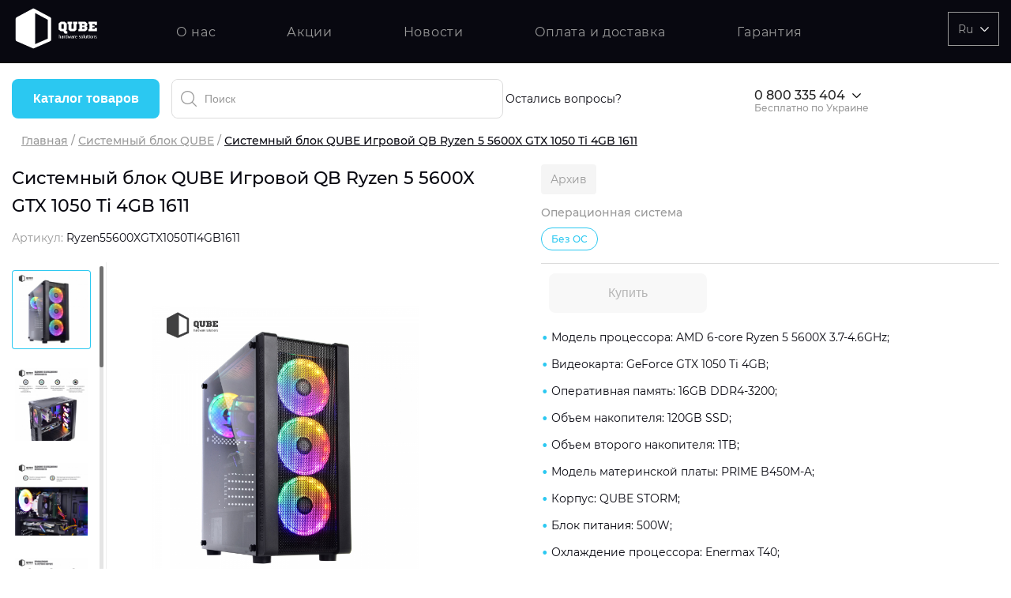

--- FILE ---
content_type: text/html; charset=UTF-8
request_url: https://qube.ua/ru/product/sistemnyy-blok-qube-igrovoy-qb-ryzen-5-5600x-gtx-1050-ti-4gb-1611
body_size: 24230
content:
<!doctype html>
<html lang="ru">
<head>
<link rel="alternate" href="https://qube.ua/product/sistemnyy-blok-qube-igrovoy-qb-ryzen-5-5600x-gtx-1050-ti-4gb-1611" hreflang="uk"/>
<link rel="alternate" href="https://qube.ua/ru/product/sistemnyy-blok-qube-igrovoy-qb-ryzen-5-5600x-gtx-1050-ti-4gb-1611" hreflang="ru"/>
<!-- Global site tag (gtag.js) - Google Analytics -->
<script async src="https://www.googletagmanager.com/gtag/js?id=G-MWH73VBG7L"></script>
<script>window.dataLayer=window.dataLayer||[];function gtag(){dataLayer.push(arguments);}gtag('js',new Date());gtag('config','G-MWH73VBG7L');</script>
<!-- Google Tag Manager -->
<script>(function(w,d,s,l,i){w[l]=w[l]||[];w[l].push({'gtm.start':new Date().getTime(),event:'gtm.js'});var f=d.getElementsByTagName(s)[0],j=d.createElement(s),dl=l!='dataLayer'?'&l='+l:'';j.async=true;j.src='https://www.googletagmanager.com/gtm.js?id='+i+dl;f.parentNode.insertBefore(j,f);})(window,document,'script','dataLayer','GTM-KXCXSPS');</script>
<!-- End Google Tag Manager -->
<!-- Facebook Pixel Code -->
<!-- End Facebook Pixel Code -->
<!-- <script type="text/javascript">
                (function(c,l,a,r,i,t,y){
                    c[a]=c[a]||function(){(c[a].q=c[a].q||[]).push(arguments)};
                    t=l.createElement(r);t.async=1;t.src="https://www.clarity.ms/tag/"+i;
                    y=l.getElementsByTagName(r)[0];y.parentNode.insertBefore(t,y);
                })(window, document, "clarity", "script", "8xxvcfh01w");
            </script> -->
<meta charset="utf-8">
<meta name="viewport" content="width=device-width, initial-scale=1">
<!-- CSRF Token -->
<meta name="csrf-token" content="cqlhEKr4HpPcasiOWAbn5z3IRNnc6oPGqGQ2N8tf">
<title>Купить Системный блок QUBE Игровой QB Ryzen 5 5600X GTX 1050 Ti 4GB 1611 в Украине - цена на QUBE.ua</title>
<script type="application/ld+json">
                {"@context":"https://schema.org","@type":"BreadcrumbList","itemListElement":[{"@type":"ListItem","position":1,"name":"Главная","item":"https://qube.ua/ru"},{"@type":"ListItem","position":2,"name":"Системный блок QUBE","item":"https://qube.ua/ru/catalog/sistemnyy-blok-qube"},{"@type":"ListItem","position":3,"name":"Системный блок QUBE Игровой QB Ryzen 5 5600X GTX 1050 Ti 4GB 1611"}]}
            </script>
<link rel="manifest" href="/manifest.json"/>
<link rel="shortcut icon" href="/storage/images/favicon.ico">
<link rel="icon" type="image/png" sizes="16x16" href="/storage/images/x16x16.png.pagespeed.ic.ByTLFXanxZ.webp"/>
<link rel="icon" type="image/png" sizes="32x32" href="/storage/images/x32x32.png.pagespeed.ic.yrX-UNYDFJ.webp"/>
<link rel="apple-touch-icon" sizes="180x180" href="/storage/images/xapple-icon-180x180.png.pagespeed.ic.iPvnPy22zW.webp"/>
<link rel="apple-touch-icon" sizes="152x152" type="image/png" href="/storage/images/xapple-icon-152x152.png.pagespeed.ic.wYqMMWnKw_.webp"/>
<link rel="apple-touch-icon" sizes="512x512" type="image/png" href="/storage/images/xapple-icon-512x512.png.pagespeed.ic.Tn3veTnWH-.webp"/>
<meta data-hid="description" name="description" content="Купить Системный блок QUBE Игровой QB Ryzen 5 5600X GTX 1050 Ti 4GB 1611 ТОП ЦЕНА 👍 Продажа системных блоков, корпусов для ПК, систем охлаждения и мониторов QUBE ✅ Быстрая доставка по Украине ☏ 0800335404">
<meta name="keywords" content="">
<meta name="google-site-verification" content="eo0CoExLm5QdGmsrB3GHoHPJb_MjgkqavIhzHi50nYo"/>
<link href="https://qube.ua/ru/product/sistemnyy-blok-qube-igrovoy-qb-ryzen-5-5600x-gtx-1050-ti-4gb-1611" rel="canonical"/>
<meta property="og:locale" content="ru_UA"/>
<meta property="og:locale:alternate" content="uk_UA"/>
<meta property="og:site_name" content="QUBE ► интернет-магазин системных блоков и корпусов для ПК "/>
<meta property="og:title" content="Купить Системный блок QUBE Игровой QB Ryzen 5 5600X GTX 1050 Ti 4GB 1611 в Украине - цена на QUBE.ua"/>
<meta property="og:description" content="Купить Системный блок QUBE Игровой QB Ryzen 5 5600X GTX 1050 Ti 4GB 1611 ТОП ЦЕНА 👍 Продажа системных блоков, корпусов для ПК, систем охлаждения и мониторов QUBE ✅ Быстрая доставка по Украине ☏ 0800335404"/>
<meta property="og:image" content="/storage/images/products/3590/gallery/49422/220_gallery1643145532_0.jpg"/>
<meta property="og:url" content="https://qube.ua/ru/product/sistemnyy-blok-qube-igrovoy-qb-ryzen-5-5600x-gtx-1050-ti-4gb-1611"/>
<!-- Global styles -->
<!-- <link rel="preload" href="/client/fonts/Montserrat-easy.woff2" as="font" type="font/woff2" crossorigin="anonymous"/>
        <link rel="preload" href="/client/fonts/Montserrat-easy500.woff2" as="font" type="font/woff2" crossorigin="anonymous"/>
        <link rel="preload" href="/client/fonts/Montserrat-SemiBold.woff2" as="font" type="font/woff2" crossorigin="anonymous"/>
        <link rel="preload" href="/client/fonts/Montserrat-Medium.woff2" as="font" type="font/woff2" crossorigin="anonymous"/>
        <link rel="preload" href="/client/fonts/Montserrat-Regular.woff2" as="font" type="font/woff2" crossorigin="anonymous"/>
        <link rel="preload" href="/client/fonts/Montserrat-Bold.woff2" as="font" type="font/woff2" crossorigin="anonymous"/>

        <link href="/client/css/main.css?id=31e4c3552bb20ec6d43d789538cdfb14" rel="stylesheet"> -->
<link href="/client/css/app.css?id=8987ec012f2bc63edc345b5b7a989968" rel="stylesheet">
<noscript><link rel="stylesheet" href="/client/css/app.css?id=8987ec012f2bc63edc345b5b7a989968"/></noscript>
<!-- Page styles -->
<link href="/client/css/pages/product.css,qid=4805d3abb4808f5e77509b9cbdca3c06.pagespeed.ce.SAXTq7SAj1.css" rel="stylesheet">
<!-- preload images -->
</head>
<body>
<!-- Google Tag Manager (noscript) -->
<noscript><iframe src="https://www.googletagmanager.com/ns.html?id=GTM-KXCXSPS" height="0" width="0" style="display:none;visibility:hidden"></iframe></noscript>
<!-- End Google Tag Manager (noscript) -->
<header class="header">
<div class="header__top">
<div class="container header__top-box">
<div class="header__logo">
<a href="https://qube.ua/ru">
<svg>
<use xlink:href="/spritemap.svg#v-logo"></use>
</svg>
</a>
</div>
<nav class="header__nav">
<a href="https://qube.ua/ru/o-nas" class="header__nav-link ">О нас</a>
<a href="https://qube.ua/ru/sales" class="header__nav-link ">Акции</a>
<a href="https://qube.ua/ru/news" class="header__nav-link ">Новости</a>
<a href="https://qube.ua/ru/sotrudnichestvo" class="header__nav-link ">Оплата и доставка</a>
<a href="https://qube.ua/ru/garantiya" class="header__nav-link ">Гарантия</a>
</nav>
<div class="header__controls">
<div class="header__lang-dropdown">
<span class="header__lang-dropdown--text">
Ru
<svg class="header__lang-dropdown-arrow">
<use xlink:href="/spritemap.svg#v-list_arrow"></use>
</svg>
</span>
<div class="header__lang-dropdown--langs">
<a href="https://qube.ua/uk/product/sistemnyy-blok-qube-igrovoy-qb-ryzen-5-5600x-gtx-1050-ti-4gb-1611">UA</a>
<a href="https://qube.ua/ru/product/sistemnyy-blok-qube-igrovoy-qb-ryzen-5-5600x-gtx-1050-ti-4gb-1611" class="active">RU</a>
</div>
</div>
</div>
<div class="burger">
<span class="burger__item"></span>
</div>
<div class="header__phone--mobile">
<a href="tel:0800335404" class="header__phone--text">
<svg class="v-icon header__catalog-icon">
<use xlink:href="/spritemap.svg#v-phone-empty"></use>
</svg>
0800335404
</a>
</div>
</div>
</div>
<div class="header__bottom">
<div class="container header__bottom-box">
<div class="header__bottom-left">
<div class="header__menu">
<button class="header__menu-btn">Каталог товаров</button>
<div class="header__catalog" style="visibility: hidden;">
<div class="header__catalog-item header__catalog-item--pc">
<svg class="header__catalog-icon">
<use xlink:href="/spritemap.svg#v-computer"></use>
</svg>
<a href='https://qube.ua/ru/catalog/generatory-qube'>Генераторы QUBE</a>
</div>
<div class="header__catalog-item header__catalog-item--pc">
<svg class="header__catalog-icon">
<use xlink:href="/spritemap.svg#v-computer"></use>
</svg>
<a href='https://qube.ua/ru/catalog/sistemnyy-blok-qube'>Системный блок QUBE</a>
<svg class="header__catalog-arrow">
<use xlink:href="/spritemap.svg#v-list_arrow"></use>
</svg>
<div class="header__catalog-sub-menu">
<div class="header__catalog-sub-menu-item">
<h4 class="header__catalog-title">Назначение</h4>
<ul>
<li><a class="header__catalog-link" href='https://qube.ua/ru/catalog/sistemnyy-blok-qube/naznachenie=sistemnyy-blok-dlya-igr'>Системный блок для игр</a></li>
<li><a class="header__catalog-link" href='https://qube.ua/ru/catalog/sistemnyy-blok-qube/naznachenie=sistemnyy-blok-dlya-ofisa-i-raboty'>Системный блок для офиса и работы</a></li>
</ul>
</div>
<div class="header__catalog-sub-menu-item">
<h4 class="header__catalog-title">Графика</h4>
<ul>
<li><a class="header__catalog-link" href='https://qube.ua/ru/catalog/sistemnyy-blok-qube/grafika=nvidia-geforce-rtx-3050'>NVIDIA® GeForce® RTX 3050</a></li>
<li><a class="header__catalog-link" href='https://qube.ua/ru/catalog/sistemnyy-blok-qube/grafika=amd-radeon-rx-6600'>AMD Radeon™ RX 6600</a></li>
<li><a class="header__catalog-link" href='https://qube.ua/ru/catalog/sistemnyy-blok-qube/grafika=nvidia-geforce-rtx-3060'>NVIDIA® GeForce® RTX 3060</a></li>
<li><a class="header__catalog-link" href='https://qube.ua/ru/catalog/sistemnyy-blok-qube/grafika=intel-hd'>Intel® HD</a></li>
</ul>
</div>
<div class="header__catalog-sub-menu-item">
<h4 class="header__catalog-title">Кол-во ядер процессора</h4>
<ul>
<li><a class="header__catalog-link" href='https://qube.ua/ru/catalog/sistemnyy-blok-qube/kol-vo-yader-protsessora=4'>4</a></li>
<li><a class="header__catalog-link" href='https://qube.ua/ru/catalog/sistemnyy-blok-qube/kol-vo-yader-protsessora=6'>6</a></li>
<li><a class="header__catalog-link" href='https://qube.ua/ru/catalog/sistemnyy-blok-qube/kol-vo-yader-protsessora=8'>8</a></li>
<li><a class="header__catalog-link" href='https://qube.ua/ru/catalog/sistemnyy-blok-qube/kol-vo-yader-protsessora=64'>6+4</a></li>
</ul>
</div>
<div class="header__catalog-sub-menu-item">
<h4 class="header__catalog-title">Серия процессора</h4>
<ul>
<li><a class="header__catalog-link" href='https://qube.ua/ru/catalog/sistemnyy-blok-qube/seriya-protsessora=amd-ryzen-5'>AMD Ryzen™ 5</a></li>
<li><a class="header__catalog-link" href='https://qube.ua/ru/catalog/sistemnyy-blok-qube/seriya-protsessora=amd-ryzen-7'>AMD Ryzen™ 7</a></li>
<li><a class="header__catalog-link" href='https://qube.ua/ru/catalog/sistemnyy-blok-qube/seriya-protsessora=intel-core-i3'>Intel® Core™ i3</a></li>
<li><a class="header__catalog-link" href='https://qube.ua/ru/catalog/sistemnyy-blok-qube/seriya-protsessora=intel-core-i5'>Intel® Core™ i5</a></li>
</ul>
</div>
<div class="header__catalog-sub-menu-item">
<h4 class="header__catalog-title">Объем оперативной памяти</h4>
<ul>
<li><a class="header__catalog-link" href='https://qube.ua/ru/catalog/sistemnyy-blok-qube/obem-operativnoy-pamyati=8gb'>8GB</a></li>
<li><a class="header__catalog-link" href='https://qube.ua/ru/catalog/sistemnyy-blok-qube/obem-operativnoy-pamyati=16gb'>16GB</a></li>
<li><a class="header__catalog-link" href='https://qube.ua/ru/catalog/sistemnyy-blok-qube/obem-operativnoy-pamyati=32gb'>32GB</a></li>
<li><a class="header__catalog-link" href='https://qube.ua/ru/catalog/sistemnyy-blok-qube/obem-operativnoy-pamyati=64gb'>64GB</a></li>
</ul>
</div>
<div class="header__catalog-sub-menu-item">
<h4 class="header__catalog-title">Операционная система</h4>
<ul>
<li><a class="header__catalog-link" href='https://qube.ua/ru/catalog/sistemnyy-blok-qube/operatsionnaya-sistema=windows-11-home'>Windows 11 Home</a></li>
<li><a class="header__catalog-link" href='https://qube.ua/ru/catalog/sistemnyy-blok-qube/operatsionnaya-sistema=windows-11-pro'>Windows 11 Pro</a></li>
<li><a class="header__catalog-link" href='https://qube.ua/ru/catalog/sistemnyy-blok-qube/operatsionnaya-sistema=bez-os'>Без ОС</a></li>
</ul>
</div>
<div class="header__catalog-sub-menu-item">
<h4 class="header__catalog-title">Тип накопителя</h4>
<ul>
<li><a class="header__catalog-link" href='https://qube.ua/ru/catalog/sistemnyy-blok-qube/tip-nakopitelya=ssd'>SSD</a></li>
<li><a class="header__catalog-link" href='https://qube.ua/ru/catalog/sistemnyy-blok-qube/tip-nakopitelya=hdd'>HDD</a></li>
<li><a class="header__catalog-link" href='https://qube.ua/ru/catalog/sistemnyy-blok-qube/tip-nakopitelya=ssd-hdd'>SSD + HDD</a></li>
</ul>
</div>
<div class="header__catalog-sub-menu-item">
<h4 class="header__catalog-title">Дополнительно</h4>
<ul>
<li><a class="header__catalog-link" href='https://qube.ua/ru/catalog/sistemnyy-blok-qube/dopolnitelno=rgb-podsvetka'>RGB-подсветка</a></li>
<li><a class="header__catalog-link" href='https://qube.ua/ru/catalog/sistemnyy-blok-qube/dopolnitelno=razblokirovannyy-mnozhitel-cpu'>Разблокированный множитель CPU</a></li>
<li><a class="header__catalog-link" href='https://qube.ua/ru/catalog/sistemnyy-blok-qube/dopolnitelno=sverkhbystryy-m2-ssd-nvme'>Сверхбыстрый M.2 SSD NVME</a></li>
</ul>
</div>
</div>
</div>
<div class="header__catalog-item header__catalog-item--pc">
<svg class="header__catalog-icon">
<use xlink:href="/spritemap.svg#v-computer"></use>
</svg>
<a href='https://qube.ua/ru/catalog/korpusa-qube'>Корпуса QUBE</a>
<svg class="header__catalog-arrow">
<use xlink:href="/spritemap.svg#v-list_arrow"></use>
</svg>
<div class="header__catalog-sub-menu">
<div class="header__catalog-sub-menu-item">
<h4 class="header__catalog-title">Форм-фактор корпуса</h4>
<ul>
<li><a class="header__catalog-link" href='https://qube.ua/ru/catalog/korpusa-qube/form-faktor-korpusa=fulltower'>FullTower</a></li>
<li><a class="header__catalog-link" href='https://qube.ua/ru/catalog/korpusa-qube/form-faktor-korpusa=middletower'>MiddleTower</a></li>
<li><a class="header__catalog-link" href='https://qube.ua/ru/catalog/korpusa-qube/form-faktor-korpusa=minitower'>MiniTower</a></li>
</ul>
</div>
<div class="header__catalog-sub-menu-item">
<h4 class="header__catalog-title">Мощность БП</h4>
<ul>
<li><a class="header__catalog-link" href='https://qube.ua/ru/catalog/korpusa-qube/moshchnost-bp=600w'>600W</a></li>
<li><a class="header__catalog-link" href='https://qube.ua/ru/catalog/korpusa-qube/moshchnost-bp=400w'>400W</a></li>
</ul>
</div>
<div class="header__catalog-sub-menu-item">
<h4 class="header__catalog-title">Дополнительно</h4>
<ul>
<li><a class="header__catalog-link" href='https://qube.ua/ru/catalog/korpusa-qube/dopolnitelno=rgb-podsvetka'>RGB-подсветка</a></li>
<li><a class="header__catalog-link" href='https://qube.ua/ru/catalog/korpusa-qube/dopolnitelno=podderzhka-svo'>Поддержка СВО</a></li>
<li><a class="header__catalog-link" href='https://qube.ua/ru/catalog/korpusa-qube/dopolnitelno=pylevoy-filtr'>Пылевой фильтр</a></li>
<li><a class="header__catalog-link" href='https://qube.ua/ru/catalog/korpusa-qube/dopolnitelno=steklyannaya-nye-panel'>Стеклянная(-ные) панель</a></li>
<li><a class="header__catalog-link" href='https://qube.ua/ru/catalog/korpusa-qube/dopolnitelno=alyuminiy'>Алюминий</a></li>
</ul>
</div>
</div>
</div>
<div class="header__catalog-item header__catalog-item--pc">
<svg class="header__catalog-icon">
<use xlink:href="/spritemap.svg#v-computer"></use>
</svg>
<a href='https://qube.ua/ru/catalog/monitory-qube'>Мониторы QUBE</a>
<svg class="header__catalog-arrow">
<use xlink:href="/spritemap.svg#v-list_arrow"></use>
</svg>
<div class="header__catalog-sub-menu">
<div class="header__catalog-sub-menu-item">
<h4 class="header__catalog-title">Назначение</h4>
<ul>
<li><a class="header__catalog-link" href='https://qube.ua/ru/catalog/monitory-qube/naznachenie=dlya-geymera'>Для геймера</a></li>
<li><a class="header__catalog-link" href='https://qube.ua/ru/catalog/monitory-qube/naznachenie=dlya-doma-i-ofisa'>Для дома и офиса</a></li>
</ul>
</div>
<div class="header__catalog-sub-menu-item">
<h4 class="header__catalog-title">Разрешение экрана</h4>
<ul>
<li><a class="header__catalog-link" href='https://qube.ua/ru/catalog/monitory-qube/razreshenie-ekrana=ultra-wide-qhd-3440x1440'>Ultra Wide QHD 3440x1440</a></li>
<li><a class="header__catalog-link" href='https://qube.ua/ru/catalog/monitory-qube/razreshenie-ekrana=quad-hd-2560kh1440'>Quad HD 2560х1440</a></li>
<li><a class="header__catalog-link" href='https://qube.ua/ru/catalog/monitory-qube/razreshenie-ekrana=full-hd-1920kh1080'>Full HD 1920х1080</a></li>
</ul>
</div>
<div class="header__catalog-sub-menu-item">
<h4 class="header__catalog-title">Время реакции матрицы</h4>
<ul>
<li><a class="header__catalog-link" href='https://qube.ua/ru/catalog/monitory-qube/vremya-reaktsii-matritsy=1ms'>1ms</a></li>
<li><a class="header__catalog-link" href='https://qube.ua/ru/catalog/monitory-qube/vremya-reaktsii-matritsy=4ms'>4ms</a></li>
</ul>
</div>
<div class="header__catalog-sub-menu-item">
<h4 class="header__catalog-title">Частота обновления</h4>
<ul>
<li><a class="header__catalog-link" href='https://qube.ua/ru/catalog/monitory-qube/chastota-obnovleniya=75hz'>75Hz</a></li>
<li><a class="header__catalog-link" href='https://qube.ua/ru/catalog/monitory-qube/chastota-obnovleniya=144hz'>144Hz</a></li>
<li><a class="header__catalog-link" href='https://qube.ua/ru/catalog/monitory-qube/chastota-obnovleniya=165hz'>165Hz</a></li>
</ul>
</div>
<div class="header__catalog-sub-menu-item">
<h4 class="header__catalog-title">Дополнительный опционал/возможности</h4>
<ul>
<li><a class="header__catalog-link" href='https://qube.ua/ru/catalog/monitory-qube/dopolnitelnyy-optsionalvozmozhnosti=qhd-va-curved-1500r'>QHD VA Curved 1500R</a></li>
<li><a class="header__catalog-link" href='https://qube.ua/ru/catalog/monitory-qube/dopolnitelnyy-optsionalvozmozhnosti=flicker-free-mode'>Flicker-free Mode</a></li>
<li><a class="header__catalog-link" href='https://qube.ua/ru/catalog/monitory-qube/dopolnitelnyy-optsionalvozmozhnosti=low-blue-light-mode'>Low Blue Light Mode</a></li>
<li><a class="header__catalog-link" href='https://qube.ua/ru/catalog/monitory-qube/dopolnitelnyy-optsionalvozmozhnosti=high-dynamic-range-hdr'>High Dynamic Range (HDR)</a></li>
<li><a class="header__catalog-link" href='https://qube.ua/ru/catalog/monitory-qube/dopolnitelnyy-optsionalvozmozhnosti=freesync-technology'>FreeSync™ technology</a></li>
<li><a class="header__catalog-link" href='https://qube.ua/ru/catalog/monitory-qube/dopolnitelnyy-optsionalvozmozhnosti=g-sync-compatible'>G-SYNC™ Compatible</a></li>
<li><a class="header__catalog-link" href='https://qube.ua/ru/catalog/monitory-qube/dopolnitelnyy-optsionalvozmozhnosti=matritsa-premium-kachestva'>Матрица Premium качества</a></li>
</ul>
</div>
</div>
</div>
<div class="header__catalog-item header__catalog-item--pc">
<svg class="header__catalog-icon">
<use xlink:href="/spritemap.svg#v-computer"></use>
</svg>
<a href='https://qube.ua/ru/catalog/sistemy-okhlazhdeniya-qube'>Системы охлаждения QUBE</a>
<svg class="header__catalog-arrow">
<use xlink:href="/spritemap.svg#v-list_arrow"></use>
</svg>
<div class="header__catalog-sub-menu">
<div class="header__catalog-sub-menu-item">
<h4 class="header__catalog-title">Тип</h4>
<ul>
<li><a class="header__catalog-link" href='https://qube.ua/ru/catalog/sistemy-okhlazhdeniya-qube/tip=kreplenie'>Крепление</a></li>
<li><a class="header__catalog-link" href='https://qube.ua/ru/catalog/sistemy-okhlazhdeniya-qube/tip=radiator'>Радиатор</a></li>
<li><a class="header__catalog-link" href='https://qube.ua/ru/catalog/sistemy-okhlazhdeniya-qube/tip=svo'>СВО</a></li>
<li><a class="header__catalog-link" href='https://qube.ua/ru/catalog/sistemy-okhlazhdeniya-qube/tip=ventilyator'>Вентилятор</a></li>
<li><a class="header__catalog-link" href='https://qube.ua/ru/catalog/sistemy-okhlazhdeniya-qube/tip=kuler'>Кулер</a></li>
<li><a class="header__catalog-link" href='https://qube.ua/ru/catalog/sistemy-okhlazhdeniya-qube/tip=podstavka'>Подставка</a></li>
</ul>
</div>
<div class="header__catalog-sub-menu-item">
<h4 class="header__catalog-title">Назначение</h4>
<ul>
<li><a class="header__catalog-link" href='https://qube.ua/ru/catalog/sistemy-okhlazhdeniya-qube/naznachenie=dlya-videokarty'>Для видеокарты</a></li>
<li><a class="header__catalog-link" href='https://qube.ua/ru/catalog/sistemy-okhlazhdeniya-qube/naznachenie=dlya-protsessora'>Для процессора</a></li>
<li><a class="header__catalog-link" href='https://qube.ua/ru/catalog/sistemy-okhlazhdeniya-qube/naznachenie=dlya-radiatora-ili-korpusa'>Для радиатора или корпуса</a></li>
</ul>
</div>
<div class="header__catalog-sub-menu-item">
<h4 class="header__catalog-title">Принцип охлаждения</h4>
<ul>
<li><a class="header__catalog-link" href='https://qube.ua/ru/catalog/sistemy-okhlazhdeniya-qube/printsip-okhlazhdeniya=vozdushnoe'>Воздушное</a></li>
<li><a class="header__catalog-link" href='https://qube.ua/ru/catalog/sistemy-okhlazhdeniya-qube/printsip-okhlazhdeniya=zhidkostnoe'>Жидкостное</a></li>
<li><a class="header__catalog-link" href='https://qube.ua/ru/catalog/sistemy-okhlazhdeniya-qube/printsip-okhlazhdeniya=passivnoe'>Пассивное</a></li>
</ul>
</div>
</div>
</div>
<div class="header__catalog-item header__catalog-item--pc">
<svg class="header__catalog-icon">
<use xlink:href="/spritemap.svg#v-computer"></use>
</svg>
<a href='https://qube.ua/ru/catalog/ibp-stabilizatory-batarei'>ИБП, стабилизаторы, батареи</a>
</div>
<div class="header__catalog-item header__catalog-item--pc">
<svg class="header__catalog-icon">
<use xlink:href="/spritemap.svg#v-computer"></use>
</svg>
<a href='https://qube.ua/ru/catalog/kronshteyny'>Кронштейны</a>
</div>
</div>
</div>
<form class="header__search" :class="{ 'hide-icon' : loading}" id="v-search" method="GET" action="/ru/search/result" v-click-outside="closeResults" my-data="ru" ref="locale" @submit.prevent>
<input type="text" placeholder="Поиск" v-model="search" name="search" @keydown.enter.prevent="showResults" @input="onSearch" @focus="openResults">
<div class="header__search__loader" v-show="loading" v-cloak>
<span class="loader-image loader-image--second"></span>
</div>
<button class="header__search__reset" :style="{opacity: search.length ? 1 : 0}" @click="reset">
<svg class="v-icon">
<use xlink:href="/spritemap.svg#v-close"></use>
</svg>
</button>
<search-results v-cloak :loading="loading" :results-not-found="resultsNotFound" :result-is-show="resultIsShow" :search="search" locale="ru" :results="results">
</search-results>
</form>
</div>
<div class="header__bottom-right">
<span class="header__phones__text">Остались вопросы?&nbsp;&nbsp;&nbsp;</span>
<div class="header__phones">
<a href="tel:0800335404" class="header__phones-active js-change-view-mobile-number"> <span class="number" data-hero="true">0800335404</span>
<svg class="header__phones-arrow">
<use xlink:href="/spritemap.svg#v-list_arrow"></use>
</svg>
<span class="header__phones-paymant">Бесплатно по Украине</span>
</a>
<ul class="header__phones-list">
<!-- <li class="paymant">
                            <a href="tel:0800335404" class="js-change-view-mobile-number">
                                <span class="number">0800335404</span>
                            </a>
                        </li> -->
<li>
<a href="tel:0443337408" class="js-change-view-mobile-number">
<span class="number">0443337408</span>
</a>
</li>
<li class="paymant">
<span class="header__phones-paymant">Согласно тарифам вашего оператора</span>
</li>
</ul>
</div>
</div>
</div>
</div>
<div class="header-mobile">
<div class="v-row">
<div class="header__lang header__lang--mobile">
<a href="https://qube.ua/uk/product/sistemnyy-blok-qube-igrovoy-qb-ryzen-5-5600x-gtx-1050-ti-4gb-1611">UA</a>
<a href="https://qube.ua/ru/product/sistemnyy-blok-qube-igrovoy-qb-ryzen-5-5600x-gtx-1050-ti-4gb-1611" class="active">RU</a>
</div>
<div class="burger burger--mobile">
<span class="burger__item"></span>
</div>
</div>
<div class="header__phones header__phones--mobile">
<svg class="v-icon header__catalog-icon">
<use xlink:href="/spritemap.svg#v-phone"></use>
</svg>
<a href="tel:0800335404" class="header__phones-active">0800335404
</a>
<svg class="header__phones-arrow">
<use xlink:href="/spritemap.svg#v-list_arrow"></use>
</svg>
<ul class="header__phones-list">
<li><a href="tel:0800335404">0800335404</a></li>
<li><a href="tel:0443337408">0443337408</a></li>
<li><a href="tel:"></a></li>
<li><a href="tel:"></a></li>
<li><a href="tel:"></a></li>
</ul>
</div>
<div class="header__catalog header__catalog--mobile">
<div class="header__catalog-item">
<svg class="header__catalog-icon">
<use xlink:href="/spritemap.svg#v-computer"></use>
</svg>
<a href="https://qube.ua/ru/catalog/generatory-qube" class="header__catalog__item--link">Генераторы QUBE</a>
</div>
<div class="header__catalog-item">
<svg class="header__catalog-icon">
<use xlink:href="/spritemap.svg#v-computer"></use>
</svg>
<a href="https://qube.ua/ru/catalog/sistemnyy-blok-qube" class="header__catalog__item--link">Системный блок QUBE</a>
<svg class="header__catalog-arrow">
<use xlink:href="/spritemap.svg#v-list_arrow"></use>
</svg>
<div class="header__catalog-sub-menu">
<div class="header__catalog-sub-menu-sub-category-header">
<div class="header__catalog-back-btn">
<a href="#">
<svg class="header__catalog-back-btn-icon">
<use xlink:href="/spritemap.svg#v-icon-back"></use>
</svg>
Назад
</a>
</div>
<div class="burger burger--mobile">
<span class="burger__item"></span>
</div>
<span class="header__catalog-sub-menu-sub-category-header-title">Системный блок QUBE</span>
</div>
<div class="header__catalog-sub-menu-item">
<h4 class="header__catalog-title">Назначение</h4>
<ul>
<li><a class="header__catalog-link" href='https://qube.ua/ru/catalog/sistemnyy-blok-qube/naznachenie=sistemnyy-blok-dlya-igr'>Системный блок для игр</a></li>
<li><a class="header__catalog-link" href='https://qube.ua/ru/catalog/sistemnyy-blok-qube/naznachenie=sistemnyy-blok-dlya-ofisa-i-raboty'>Системный блок для офиса и работы</a></li>
</ul>
</div>
<div class="header__catalog-sub-menu-item">
<h4 class="header__catalog-title">Графика</h4>
<ul>
<li><a class="header__catalog-link" href='https://qube.ua/ru/catalog/sistemnyy-blok-qube/grafika=nvidia-geforce-rtx-3050'>NVIDIA® GeForce® RTX 3050</a></li>
<li><a class="header__catalog-link" href='https://qube.ua/ru/catalog/sistemnyy-blok-qube/grafika=amd-radeon-rx-6600'>AMD Radeon™ RX 6600</a></li>
<li><a class="header__catalog-link" href='https://qube.ua/ru/catalog/sistemnyy-blok-qube/grafika=nvidia-geforce-rtx-3060'>NVIDIA® GeForce® RTX 3060</a></li>
<li><a class="header__catalog-link" href='https://qube.ua/ru/catalog/sistemnyy-blok-qube/grafika=intel-hd'>Intel® HD</a></li>
</ul>
</div>
<div class="header__catalog-sub-menu-item">
<h4 class="header__catalog-title">Кол-во ядер процессора</h4>
<ul>
<li><a class="header__catalog-link" href='https://qube.ua/ru/catalog/sistemnyy-blok-qube/kol-vo-yader-protsessora=4'>4</a></li>
<li><a class="header__catalog-link" href='https://qube.ua/ru/catalog/sistemnyy-blok-qube/kol-vo-yader-protsessora=6'>6</a></li>
<li><a class="header__catalog-link" href='https://qube.ua/ru/catalog/sistemnyy-blok-qube/kol-vo-yader-protsessora=8'>8</a></li>
<li><a class="header__catalog-link" href='https://qube.ua/ru/catalog/sistemnyy-blok-qube/kol-vo-yader-protsessora=64'>6+4</a></li>
</ul>
</div>
<div class="header__catalog-sub-menu-item">
<h4 class="header__catalog-title">Серия процессора</h4>
<ul>
<li><a class="header__catalog-link" href='https://qube.ua/ru/catalog/sistemnyy-blok-qube/seriya-protsessora=amd-ryzen-5'>AMD Ryzen™ 5</a></li>
<li><a class="header__catalog-link" href='https://qube.ua/ru/catalog/sistemnyy-blok-qube/seriya-protsessora=amd-ryzen-7'>AMD Ryzen™ 7</a></li>
<li><a class="header__catalog-link" href='https://qube.ua/ru/catalog/sistemnyy-blok-qube/seriya-protsessora=intel-core-i3'>Intel® Core™ i3</a></li>
<li><a class="header__catalog-link" href='https://qube.ua/ru/catalog/sistemnyy-blok-qube/seriya-protsessora=intel-core-i5'>Intel® Core™ i5</a></li>
</ul>
</div>
<div class="header__catalog-sub-menu-item">
<h4 class="header__catalog-title">Объем оперативной памяти</h4>
<ul>
<li><a class="header__catalog-link" href='https://qube.ua/ru/catalog/sistemnyy-blok-qube/obem-operativnoy-pamyati=8gb'>8GB</a></li>
<li><a class="header__catalog-link" href='https://qube.ua/ru/catalog/sistemnyy-blok-qube/obem-operativnoy-pamyati=16gb'>16GB</a></li>
<li><a class="header__catalog-link" href='https://qube.ua/ru/catalog/sistemnyy-blok-qube/obem-operativnoy-pamyati=32gb'>32GB</a></li>
<li><a class="header__catalog-link" href='https://qube.ua/ru/catalog/sistemnyy-blok-qube/obem-operativnoy-pamyati=64gb'>64GB</a></li>
</ul>
</div>
<div class="header__catalog-sub-menu-item">
<h4 class="header__catalog-title">Операционная система</h4>
<ul>
<li><a class="header__catalog-link" href='https://qube.ua/ru/catalog/sistemnyy-blok-qube/operatsionnaya-sistema=windows-11-home'>Windows 11 Home</a></li>
<li><a class="header__catalog-link" href='https://qube.ua/ru/catalog/sistemnyy-blok-qube/operatsionnaya-sistema=windows-11-pro'>Windows 11 Pro</a></li>
<li><a class="header__catalog-link" href='https://qube.ua/ru/catalog/sistemnyy-blok-qube/operatsionnaya-sistema=bez-os'>Без ОС</a></li>
</ul>
</div>
<div class="header__catalog-sub-menu-item">
<h4 class="header__catalog-title">Тип накопителя</h4>
<ul>
<li><a class="header__catalog-link" href='https://qube.ua/ru/catalog/sistemnyy-blok-qube/tip-nakopitelya=ssd'>SSD</a></li>
<li><a class="header__catalog-link" href='https://qube.ua/ru/catalog/sistemnyy-blok-qube/tip-nakopitelya=hdd'>HDD</a></li>
<li><a class="header__catalog-link" href='https://qube.ua/ru/catalog/sistemnyy-blok-qube/tip-nakopitelya=ssd-hdd'>SSD + HDD</a></li>
</ul>
</div>
<div class="header__catalog-sub-menu-item">
<h4 class="header__catalog-title">Дополнительно</h4>
<ul>
<li><a class="header__catalog-link" href='https://qube.ua/ru/catalog/sistemnyy-blok-qube/dopolnitelno=rgb-podsvetka'>RGB-подсветка</a></li>
<li><a class="header__catalog-link" href='https://qube.ua/ru/catalog/sistemnyy-blok-qube/dopolnitelno=razblokirovannyy-mnozhitel-cpu'>Разблокированный множитель CPU</a></li>
<li><a class="header__catalog-link" href='https://qube.ua/ru/catalog/sistemnyy-blok-qube/dopolnitelno=sverkhbystryy-m2-ssd-nvme'>Сверхбыстрый M.2 SSD NVME</a></li>
</ul>
</div>
</div>
</div>
<div class="header__catalog-item">
<svg class="header__catalog-icon">
<use xlink:href="/spritemap.svg#v-computer"></use>
</svg>
<a href="https://qube.ua/ru/catalog/korpusa-qube" class="header__catalog__item--link">Корпуса QUBE</a>
<svg class="header__catalog-arrow">
<use xlink:href="/spritemap.svg#v-list_arrow"></use>
</svg>
<div class="header__catalog-sub-menu">
<div class="header__catalog-sub-menu-sub-category-header">
<div class="header__catalog-back-btn">
<a href="#">
<svg class="header__catalog-back-btn-icon">
<use xlink:href="/spritemap.svg#v-icon-back"></use>
</svg>
Назад
</a>
</div>
<div class="burger burger--mobile">
<span class="burger__item"></span>
</div>
<span class="header__catalog-sub-menu-sub-category-header-title">Корпуса QUBE</span>
</div>
<div class="header__catalog-sub-menu-item">
<h4 class="header__catalog-title">Форм-фактор корпуса</h4>
<ul>
<li><a class="header__catalog-link" href='https://qube.ua/ru/catalog/korpusa-qube/form-faktor-korpusa=fulltower'>FullTower</a></li>
<li><a class="header__catalog-link" href='https://qube.ua/ru/catalog/korpusa-qube/form-faktor-korpusa=middletower'>MiddleTower</a></li>
<li><a class="header__catalog-link" href='https://qube.ua/ru/catalog/korpusa-qube/form-faktor-korpusa=minitower'>MiniTower</a></li>
</ul>
</div>
<div class="header__catalog-sub-menu-item">
<h4 class="header__catalog-title">Мощность БП</h4>
<ul>
<li><a class="header__catalog-link" href='https://qube.ua/ru/catalog/korpusa-qube/moshchnost-bp=600w'>600W</a></li>
<li><a class="header__catalog-link" href='https://qube.ua/ru/catalog/korpusa-qube/moshchnost-bp=400w'>400W</a></li>
</ul>
</div>
<div class="header__catalog-sub-menu-item">
<h4 class="header__catalog-title">Дополнительно</h4>
<ul>
<li><a class="header__catalog-link" href='https://qube.ua/ru/catalog/korpusa-qube/dopolnitelno=rgb-podsvetka'>RGB-подсветка</a></li>
<li><a class="header__catalog-link" href='https://qube.ua/ru/catalog/korpusa-qube/dopolnitelno=podderzhka-svo'>Поддержка СВО</a></li>
<li><a class="header__catalog-link" href='https://qube.ua/ru/catalog/korpusa-qube/dopolnitelno=pylevoy-filtr'>Пылевой фильтр</a></li>
<li><a class="header__catalog-link" href='https://qube.ua/ru/catalog/korpusa-qube/dopolnitelno=steklyannaya-nye-panel'>Стеклянная(-ные) панель</a></li>
<li><a class="header__catalog-link" href='https://qube.ua/ru/catalog/korpusa-qube/dopolnitelno=alyuminiy'>Алюминий</a></li>
</ul>
</div>
</div>
</div>
<div class="header__catalog-item">
<svg class="header__catalog-icon">
<use xlink:href="/spritemap.svg#v-computer"></use>
</svg>
<a href="https://qube.ua/ru/catalog/monitory-qube" class="header__catalog__item--link">Мониторы QUBE</a>
<svg class="header__catalog-arrow">
<use xlink:href="/spritemap.svg#v-list_arrow"></use>
</svg>
<div class="header__catalog-sub-menu">
<div class="header__catalog-sub-menu-sub-category-header">
<div class="header__catalog-back-btn">
<a href="#">
<svg class="header__catalog-back-btn-icon">
<use xlink:href="/spritemap.svg#v-icon-back"></use>
</svg>
Назад
</a>
</div>
<div class="burger burger--mobile">
<span class="burger__item"></span>
</div>
<span class="header__catalog-sub-menu-sub-category-header-title">Мониторы QUBE</span>
</div>
<div class="header__catalog-sub-menu-item">
<h4 class="header__catalog-title">Назначение</h4>
<ul>
<li><a class="header__catalog-link" href='https://qube.ua/ru/catalog/monitory-qube/naznachenie=dlya-geymera'>Для геймера</a></li>
<li><a class="header__catalog-link" href='https://qube.ua/ru/catalog/monitory-qube/naznachenie=dlya-doma-i-ofisa'>Для дома и офиса</a></li>
</ul>
</div>
<div class="header__catalog-sub-menu-item">
<h4 class="header__catalog-title">Разрешение экрана</h4>
<ul>
<li><a class="header__catalog-link" href='https://qube.ua/ru/catalog/monitory-qube/razreshenie-ekrana=ultra-wide-qhd-3440x1440'>Ultra Wide QHD 3440x1440</a></li>
<li><a class="header__catalog-link" href='https://qube.ua/ru/catalog/monitory-qube/razreshenie-ekrana=quad-hd-2560kh1440'>Quad HD 2560х1440</a></li>
<li><a class="header__catalog-link" href='https://qube.ua/ru/catalog/monitory-qube/razreshenie-ekrana=full-hd-1920kh1080'>Full HD 1920х1080</a></li>
</ul>
</div>
<div class="header__catalog-sub-menu-item">
<h4 class="header__catalog-title">Время реакции матрицы</h4>
<ul>
<li><a class="header__catalog-link" href='https://qube.ua/ru/catalog/monitory-qube/vremya-reaktsii-matritsy=1ms'>1ms</a></li>
<li><a class="header__catalog-link" href='https://qube.ua/ru/catalog/monitory-qube/vremya-reaktsii-matritsy=4ms'>4ms</a></li>
</ul>
</div>
<div class="header__catalog-sub-menu-item">
<h4 class="header__catalog-title">Частота обновления</h4>
<ul>
<li><a class="header__catalog-link" href='https://qube.ua/ru/catalog/monitory-qube/chastota-obnovleniya=75hz'>75Hz</a></li>
<li><a class="header__catalog-link" href='https://qube.ua/ru/catalog/monitory-qube/chastota-obnovleniya=144hz'>144Hz</a></li>
<li><a class="header__catalog-link" href='https://qube.ua/ru/catalog/monitory-qube/chastota-obnovleniya=165hz'>165Hz</a></li>
</ul>
</div>
<div class="header__catalog-sub-menu-item">
<h4 class="header__catalog-title">Дополнительный опционал/возможности</h4>
<ul>
<li><a class="header__catalog-link" href='https://qube.ua/ru/catalog/monitory-qube/dopolnitelnyy-optsionalvozmozhnosti=qhd-va-curved-1500r'>QHD VA Curved 1500R</a></li>
<li><a class="header__catalog-link" href='https://qube.ua/ru/catalog/monitory-qube/dopolnitelnyy-optsionalvozmozhnosti=flicker-free-mode'>Flicker-free Mode</a></li>
<li><a class="header__catalog-link" href='https://qube.ua/ru/catalog/monitory-qube/dopolnitelnyy-optsionalvozmozhnosti=low-blue-light-mode'>Low Blue Light Mode</a></li>
<li><a class="header__catalog-link" href='https://qube.ua/ru/catalog/monitory-qube/dopolnitelnyy-optsionalvozmozhnosti=high-dynamic-range-hdr'>High Dynamic Range (HDR)</a></li>
<li><a class="header__catalog-link" href='https://qube.ua/ru/catalog/monitory-qube/dopolnitelnyy-optsionalvozmozhnosti=freesync-technology'>FreeSync™ technology</a></li>
<li><a class="header__catalog-link" href='https://qube.ua/ru/catalog/monitory-qube/dopolnitelnyy-optsionalvozmozhnosti=g-sync-compatible'>G-SYNC™ Compatible</a></li>
<li><a class="header__catalog-link" href='https://qube.ua/ru/catalog/monitory-qube/dopolnitelnyy-optsionalvozmozhnosti=matritsa-premium-kachestva'>Матрица Premium качества</a></li>
</ul>
</div>
</div>
</div>
<div class="header__catalog-item">
<svg class="header__catalog-icon">
<use xlink:href="/spritemap.svg#v-computer"></use>
</svg>
<a href="https://qube.ua/ru/catalog/sistemy-okhlazhdeniya-qube" class="header__catalog__item--link">Системы охлаждения QUBE</a>
<svg class="header__catalog-arrow">
<use xlink:href="/spritemap.svg#v-list_arrow"></use>
</svg>
<div class="header__catalog-sub-menu">
<div class="header__catalog-sub-menu-sub-category-header">
<div class="header__catalog-back-btn">
<a href="#">
<svg class="header__catalog-back-btn-icon">
<use xlink:href="/spritemap.svg#v-icon-back"></use>
</svg>
Назад
</a>
</div>
<div class="burger burger--mobile">
<span class="burger__item"></span>
</div>
<span class="header__catalog-sub-menu-sub-category-header-title">Системы охлаждения QUBE</span>
</div>
<div class="header__catalog-sub-menu-item">
<h4 class="header__catalog-title">Тип</h4>
<ul>
<li><a class="header__catalog-link" href='https://qube.ua/ru/catalog/sistemy-okhlazhdeniya-qube/tip=kreplenie'>Крепление</a></li>
<li><a class="header__catalog-link" href='https://qube.ua/ru/catalog/sistemy-okhlazhdeniya-qube/tip=radiator'>Радиатор</a></li>
<li><a class="header__catalog-link" href='https://qube.ua/ru/catalog/sistemy-okhlazhdeniya-qube/tip=svo'>СВО</a></li>
<li><a class="header__catalog-link" href='https://qube.ua/ru/catalog/sistemy-okhlazhdeniya-qube/tip=ventilyator'>Вентилятор</a></li>
<li><a class="header__catalog-link" href='https://qube.ua/ru/catalog/sistemy-okhlazhdeniya-qube/tip=kuler'>Кулер</a></li>
<li><a class="header__catalog-link" href='https://qube.ua/ru/catalog/sistemy-okhlazhdeniya-qube/tip=podstavka'>Подставка</a></li>
</ul>
</div>
<div class="header__catalog-sub-menu-item">
<h4 class="header__catalog-title">Назначение</h4>
<ul>
<li><a class="header__catalog-link" href='https://qube.ua/ru/catalog/sistemy-okhlazhdeniya-qube/naznachenie=dlya-videokarty'>Для видеокарты</a></li>
<li><a class="header__catalog-link" href='https://qube.ua/ru/catalog/sistemy-okhlazhdeniya-qube/naznachenie=dlya-protsessora'>Для процессора</a></li>
<li><a class="header__catalog-link" href='https://qube.ua/ru/catalog/sistemy-okhlazhdeniya-qube/naznachenie=dlya-radiatora-ili-korpusa'>Для радиатора или корпуса</a></li>
</ul>
</div>
<div class="header__catalog-sub-menu-item">
<h4 class="header__catalog-title">Принцип охлаждения</h4>
<ul>
<li><a class="header__catalog-link" href='https://qube.ua/ru/catalog/sistemy-okhlazhdeniya-qube/printsip-okhlazhdeniya=vozdushnoe'>Воздушное</a></li>
<li><a class="header__catalog-link" href='https://qube.ua/ru/catalog/sistemy-okhlazhdeniya-qube/printsip-okhlazhdeniya=zhidkostnoe'>Жидкостное</a></li>
<li><a class="header__catalog-link" href='https://qube.ua/ru/catalog/sistemy-okhlazhdeniya-qube/printsip-okhlazhdeniya=passivnoe'>Пассивное</a></li>
</ul>
</div>
</div>
</div>
<div class="header__catalog-item">
<svg class="header__catalog-icon">
<use xlink:href="/spritemap.svg#v-computer"></use>
</svg>
<a href="https://qube.ua/ru/catalog/ibp-stabilizatory-batarei" class="header__catalog__item--link">ИБП, стабилизаторы, батареи</a>
</div>
<div class="header__catalog-item">
<svg class="header__catalog-icon">
<use xlink:href="/spritemap.svg#v-computer"></use>
</svg>
<a href="https://qube.ua/ru/catalog/kronshteyny" class="header__catalog__item--link">Кронштейны</a>
</div>
</div>
<nav class="header__nav header__nav--mobile">
<!-- <a href="https://qube.ua/ru" class="header__nav-link">Главная</a> -->
<a href="https://qube.ua/ru/news" class="header__nav-link ">Новости</a>
<a href="https://qube.ua/ru/sales" class="header__nav-link ">Акции</a>
<a href="https://qube.ua/ru/sotrudnichestvo" class="header__nav-link ">Оплата и доставка</a>
<a href="https://qube.ua/ru/garantiya" class="header__nav-link ">Гарантия</a>
<a href="https://qube.ua/ru/gde-kupit" class="header__nav-link ">Где купить?</a>
</nav>
</div>
</header>
<main>
<div class="pages__wrapper">
<section class="breadcrumbs ">
<div class=" container">
<ul class="breadcrumbs-box">
<li class="breadcrumbs__item">
<a href="https://qube.ua/ru">Главная</a>
</li>
<li class="breadcrumbs__item">
<a href="https://qube.ua/ru/catalog/sistemnyy-blok-qube">Системный блок QUBE</a>
</li>
<li class="breadcrumbs__item">
<a href="https://qube.ua/ru/product/sistemnyy-blok-qube-igrovoy-qb-ryzen-5-5600x-gtx-1050-ti-4gb-1611">Системный блок QUBE Игровой QB Ryzen 5 5600X GTX 1050 Ti 4GB 1611</a>
</li>
</ul>
<a href="https://qube.ua" class="breadcrumbs__back-btn">
<svg class="back-btn__arrow">
<use xlink:href="/spritemap.svg#v-list_arrow"></use>
</svg>
<span>Назад</span>
</a>
</div>
</section>
<section class="product">
<div class="container">
<div class="product__box">
<div class="product__main">
<div class="product__header">
<div class="product__header-title-wrapper">
<h1 class="product__title title">Системный блок QUBE Игровой QB Ryzen 5 5600X GTX 1050 Ti 4GB 1611</h1>
</div>
<div class="product__header-info">
<span class="product__article">Артикул: <span class="product__article-item">Ryzen55600XGTX1050TI4GB1611</span>
</span>
</div>
</div>
<div class="product__view">
<div class="product__slider__thumbs js-slider-thumbs">
<div class="swiper-wrapper">
<div class="swiper-slide">
<img data-src="/storage/images/products/3590/gallery/49422/220_gallery1643145532_0.jpg" alt="" class="swiper-lazy">
<div class="swiper-lazy-preloader"></div>
</div>
<div class="swiper-slide">
<img data-src="/storage/images/products/3590/gallery/49427/220_gallery1643145532_5.jpg" alt="" class="swiper-lazy">
<div class="swiper-lazy-preloader"></div>
</div>
<div class="swiper-slide">
<img data-src="/storage/images/products/3590/gallery/49428/220_gallery1643145532_6.jpg" alt="" class="swiper-lazy">
<div class="swiper-lazy-preloader"></div>
</div>
<div class="swiper-slide">
<img data-src="/storage/images/products/3590/gallery/49429/220_gallery1643145533_7.jpg" alt="" class="swiper-lazy">
<div class="swiper-lazy-preloader"></div>
</div>
<div class="swiper-slide">
<img data-src="/storage/images/products/3590/gallery/49430/220_gallery1643145533_8.jpg" alt="" class="swiper-lazy">
<div class="swiper-lazy-preloader"></div>
</div>
<div class="swiper-slide">
<img data-src="/storage/images/products/3590/gallery/49431/220_gallery1643145533_9.jpg" alt="" class="swiper-lazy">
<div class="swiper-lazy-preloader"></div>
</div>
<div class="swiper-slide">
<img data-src="/storage/images/products/3590/gallery/49432/220_gallery1643145533_10.jpg" alt="" class="swiper-lazy">
<div class="swiper-lazy-preloader"></div>
</div>
<div class="swiper-slide">
<img data-src="/storage/images/products/3590/gallery/49433/220_gallery1643145533_11.jpg" alt="" class="swiper-lazy">
<div class="swiper-lazy-preloader"></div>
</div>
<div class="swiper-slide">
<img data-src="/storage/images/products/3590/gallery/49434/220_gallery1643145533_12.jpg" alt="" class="swiper-lazy">
<div class="swiper-lazy-preloader"></div>
</div>
<div class="swiper-slide">
<img data-src="/storage/images/products/3590/gallery/49423/220_gallery1643145532_1.jpg" alt="" class="swiper-lazy">
<div class="swiper-lazy-preloader"></div>
</div>
<div class="swiper-slide">
<img data-src="/storage/images/products/3590/gallery/49424/220_gallery1643145532_2.jpg" alt="" class="swiper-lazy">
<div class="swiper-lazy-preloader"></div>
</div>
<div class="swiper-slide">
<img data-src="/storage/images/products/3590/gallery/49425/220_gallery1643145532_3.jpg" alt="" class="swiper-lazy">
<div class="swiper-lazy-preloader"></div>
</div>
<div class="swiper-slide">
<img data-src="/storage/images/products/3590/gallery/49426/220_gallery1643145532_4.jpg" alt="" class="swiper-lazy">
<div class="swiper-lazy-preloader"></div>
</div>
</div>
<div class="swiper-scrollbar"></div>
</div>
<div class="product__slider__view  js-slider-view">
<div class="swiper-wrapper">
<div class="swiper-slide js-open-product-details">
<div class="product__slider-box ">
<img data-srcset="/storage/images/products/3590/gallery/49422/220_gallery1643145532_0.jpg 220w, /storage/images/products/3590/gallery/49422/600_gallery1643145532_0.jpg 600w" sizes="(max-width: 490px) 220px,
                                               (min-width: 491px) 600px" class="swiper-lazy">
<div class=" anim-loading swiper-lazy-preloader"></div>
</div>
</div>
<div class="swiper-slide js-open-product-details">
<div class="product__slider-box ">
<img data-srcset="/storage/images/products/3590/gallery/49427/220_gallery1643145532_5.jpg 220w, /storage/images/products/3590/gallery/49427/600_gallery1643145532_5.jpg 600w" sizes="(max-width: 490px) 220px,
                                               (min-width: 491px) 600px" class="swiper-lazy">
<div class=" anim-loading swiper-lazy-preloader"></div>
</div>
</div>
<div class="swiper-slide js-open-product-details">
<div class="product__slider-box ">
<img data-srcset="/storage/images/products/3590/gallery/49428/220_gallery1643145532_6.jpg 220w, /storage/images/products/3590/gallery/49428/600_gallery1643145532_6.jpg 600w" sizes="(max-width: 490px) 220px,
                                               (min-width: 491px) 600px" class="swiper-lazy">
<div class=" anim-loading swiper-lazy-preloader"></div>
</div>
</div>
<div class="swiper-slide js-open-product-details">
<div class="product__slider-box ">
<img data-srcset="/storage/images/products/3590/gallery/49429/220_gallery1643145533_7.jpg 220w, /storage/images/products/3590/gallery/49429/600_gallery1643145533_7.jpg 600w" sizes="(max-width: 490px) 220px,
                                               (min-width: 491px) 600px" class="swiper-lazy">
<div class=" anim-loading swiper-lazy-preloader"></div>
</div>
</div>
<div class="swiper-slide js-open-product-details">
<div class="product__slider-box ">
<img data-srcset="/storage/images/products/3590/gallery/49430/220_gallery1643145533_8.jpg 220w, /storage/images/products/3590/gallery/49430/600_gallery1643145533_8.jpg 600w" sizes="(max-width: 490px) 220px,
                                               (min-width: 491px) 600px" class="swiper-lazy">
<div class=" anim-loading swiper-lazy-preloader"></div>
</div>
</div>
<div class="swiper-slide js-open-product-details">
<div class="product__slider-box ">
<img data-srcset="/storage/images/products/3590/gallery/49431/220_gallery1643145533_9.jpg 220w, /storage/images/products/3590/gallery/49431/600_gallery1643145533_9.jpg 600w" sizes="(max-width: 490px) 220px,
                                               (min-width: 491px) 600px" class="swiper-lazy">
<div class=" anim-loading swiper-lazy-preloader"></div>
</div>
</div>
<div class="swiper-slide js-open-product-details">
<div class="product__slider-box ">
<img data-srcset="/storage/images/products/3590/gallery/49432/220_gallery1643145533_10.jpg 220w, /storage/images/products/3590/gallery/49432/600_gallery1643145533_10.jpg 600w" sizes="(max-width: 490px) 220px,
                                               (min-width: 491px) 600px" class="swiper-lazy">
<div class=" anim-loading swiper-lazy-preloader"></div>
</div>
</div>
<div class="swiper-slide js-open-product-details">
<div class="product__slider-box ">
<img data-srcset="/storage/images/products/3590/gallery/49433/220_gallery1643145533_11.jpg 220w, /storage/images/products/3590/gallery/49433/600_gallery1643145533_11.jpg 600w" sizes="(max-width: 490px) 220px,
                                               (min-width: 491px) 600px" class="swiper-lazy">
<div class=" anim-loading swiper-lazy-preloader"></div>
</div>
</div>
<div class="swiper-slide js-open-product-details">
<div class="product__slider-box ">
<img data-srcset="/storage/images/products/3590/gallery/49434/220_gallery1643145533_12.jpg 220w, /storage/images/products/3590/gallery/49434/600_gallery1643145533_12.jpg 600w" sizes="(max-width: 490px) 220px,
                                               (min-width: 491px) 600px" class="swiper-lazy">
<div class=" anim-loading swiper-lazy-preloader"></div>
</div>
</div>
<div class="swiper-slide js-open-product-details">
<div class="product__slider-box ">
<img data-srcset="/storage/images/products/3590/gallery/49423/220_gallery1643145532_1.jpg 220w, /storage/images/products/3590/gallery/49423/600_gallery1643145532_1.jpg 600w" sizes="(max-width: 490px) 220px,
                                               (min-width: 491px) 600px" class="swiper-lazy">
<div class=" anim-loading swiper-lazy-preloader"></div>
</div>
</div>
<div class="swiper-slide js-open-product-details">
<div class="product__slider-box ">
<img data-srcset="/storage/images/products/3590/gallery/49424/220_gallery1643145532_2.jpg 220w, /storage/images/products/3590/gallery/49424/600_gallery1643145532_2.jpg 600w" sizes="(max-width: 490px) 220px,
                                               (min-width: 491px) 600px" class="swiper-lazy">
<div class=" anim-loading swiper-lazy-preloader"></div>
</div>
</div>
<div class="swiper-slide js-open-product-details">
<div class="product__slider-box ">
<img data-srcset="/storage/images/products/3590/gallery/49425/220_gallery1643145532_3.jpg 220w, /storage/images/products/3590/gallery/49425/600_gallery1643145532_3.jpg 600w" sizes="(max-width: 490px) 220px,
                                               (min-width: 491px) 600px" class="swiper-lazy">
<div class=" anim-loading swiper-lazy-preloader"></div>
</div>
</div>
<div class="swiper-slide js-open-product-details">
<div class="product__slider-box ">
<img data-srcset="/storage/images/products/3590/gallery/49426/220_gallery1643145532_4.jpg 220w, /storage/images/products/3590/gallery/49426/600_gallery1643145532_4.jpg 600w" sizes="(max-width: 490px) 220px,
                                               (min-width: 491px) 600px" class="swiper-lazy">
<div class=" anim-loading swiper-lazy-preloader"></div>
</div>
</div>
</div>
</div>
</div>
<div class="product__share product__share--mobile-show ">
<div class="c-article__share-count-section js-share-btn" data-title="Системный блок QUBE Игровой QB Ryzen 5 5600X GTX 1050 Ti 4GB 1611" data-url="https://qube.ua/ru/product/sistemnyy-blok-qube-igrovoy-qb-ryzen-5-5600x-gtx-1050-ti-4gb-1611">
<svg class="c-article__share-count-section__icon">
<use xlink:href="/spritemap.svg#v-share"></use>
</svg>
</div>
<ul class="c-article__share-links">
<li>
<a href="https://www.facebook.com/sharer/sharer.php?u=https://qube.ua/ru/product/sistemnyy-blok-qube-igrovoy-qb-ryzen-5-5600x-gtx-1050-ti-4gb-1611" target="_blank">
<svg class="c-article__share-links--facebook">
<use xlink:href="/spritemap.svg#v-facebook_circle"> </use>
</svg>
</a>
</li>
<li>
<a href="viber://forward?text=https://qube.ua/ru/product/sistemnyy-blok-qube-igrovoy-qb-ryzen-5-5600x-gtx-1050-ti-4gb-1611" target="_blank">
<svg class="c-article__share-links--viber">
<use xlink:href="/spritemap.svg#v-viber-share"> </use>
</svg>
</a>
</li>
<li>
<!-- telegram -->
<a href="https://t.me/share/url?url=https://qube.ua/ru/product/sistemnyy-blok-qube-igrovoy-qb-ryzen-5-5600x-gtx-1050-ti-4gb-1611&text=Системный блок QUBE Игровой QB Ryzen 5 5600X GTX 1050 Ti 4GB 1611" target="_blank">
<svg class="c-article__share-links--telegram">
<use xlink:href="/spritemap.svg#v-telegram-share"> </use>
</svg>
</a>
</li>
<li>
<!-- whatsapp -->
<a href="https://wa.me/?text=https://qube.ua/ru/product/sistemnyy-blok-qube-igrovoy-qb-ryzen-5-5600x-gtx-1050-ti-4gb-1611" target="_blank">
<svg class="c-article__share-links--whatsapp">
<use xlink:href="/spritemap.svg#v-whatsapp-share"> </use>
</svg>
</a>
</li>
<li>
<!-- imessage -->
<a href="sms:+380;?&body=https://qube.ua/ru/product/sistemnyy-blok-qube-igrovoy-qb-ryzen-5-5600x-gtx-1050-ti-4gb-1611" target="_blank">
<svg class="c-article__share-links--imessege">
<use xlink:href="/spritemap.svg#v-imessege-share"> </use>
</svg>
</a>
</li>
<li>
<!-- mail -->
<a href="mailto:?subject=Системный блок QUBE Игровой QB Ryzen 5 5600X GTX 1050 Ti 4GB 1611&body=https://qube.ua/ru/product/sistemnyy-blok-qube-igrovoy-qb-ryzen-5-5600x-gtx-1050-ti-4gb-1611" target="_blank">
<svg class="c-article__share-links--email">
<use xlink:href="/spritemap.svg#v-email-share"> </use>
</svg>
</a>
</li>
</ul>
</div>
<p class="product__main-desc">Системный блок QUBE Игровой QB Ryzen 5 5600X GTX 1050 Ti 4GB 1611 / AMD 6-core Ryzen 5 5600X 3.7-4.6GHz / GeForce GTX 1050 Ti 4GB / 16GB DDR4-3200 / 120GB SSD / 1TB / PRIME B450M-A / QUBE STORM / 500W / Enermax T40 / Без ОС / 36мес. / Ryzen55600XGTX1050TI4GB1611</p>
<div class="product__prop-icons product__prop-icons--product">
<div class="product__prop-icon">
<img src="[data-uri]" alt="">
</div>
<div class="product__prop-icon">
<img src="/storage/images/property/399/values/4648/x72_value_1644311111225608_0.png.pagespeed.ic.hiJYYnTjdR.webp" alt="">
</div>
<div class="product__prop-icon">
<img src="[data-uri]" alt="">
</div>
</div>
</div>
<div class="product__desc" id="v-product">
<div>
</div>
<div>
</div>
<div class="product__statuses">
<div class="product__outstock">Архив</div>
<div :class="{ compared: isProductsCompared(3590)}" class="product__add-to-compare product__add-to-compare--mobile-show" @click="addProductToCompared(3590)" :key="compareRender">
<svg class="product__add-to-compare-icon">
<use xlink:href="/spritemap.svg#v-product_compare"></use>
</svg>
{v{ getCompareTitle(3590) }v}
</div>
</div>
<div class="product__options">
<div class="product__options__option">
<div class="product__options-caption">Операционная система</div>
<div class="product__options__option-wraper">
<a href="javascript:void(0)" class="product__option active">
Без ОС
</a>
</div>
</div>
</div>
<div class="product__price">
<span class="product__price-normal">Цена: <span class="js-price" data-is-archive="1" data-price="30012">-- ---</span> <span class='currency'>₴</span></span>
<div class=" product__buy-wrapper">
<button class="btn btn--product product__buy-btn js-show-buy-modal" disabled data-id="3590" data-name="Системный блок QUBE Игровой QB Ryzen 5 5600X GTX 1050 Ti 4GB 1611">
Купить
</button>
<!-- <button class="btn btn--product product__buy-btn js-show-buy-modal"
                            disabled data-id="3590"
                            data-name="Системный блок QUBE Игровой QB Ryzen 5 5600X GTX 1050 Ti 4GB 1611">Купить</button>
                        <button class="btn btn--product product__installment-btn js-show-installment-modal"
                            disabled
                            data-id="3590"
                            data-name="Системный блок QUBE Игровой QB Ryzen 5 5600X GTX 1050 Ti 4GB 1611"
                            data-price="30012"
                        >
                            Рассрочка
                        </button> -->
<!-- <a
                            class="btn btn--product product__installment-btn"
                            disabled
                            target="_blank"
                            href="https://iloan.alfabank.kiev.ua/iloanform/app/new?product=Системный блок QUBE Игровой QB Ryzen 5 5600X GTX 1050 Ti 4GB 1611&price=30012&partner=41203"
                        >Рассрочка</a> -->
</div>
</div>
<div class="product__sort-desc expanded">
<ul>
<li>Модель процессора: AMD 6-core Ryzen 5 5600X 3.7-4.6GHz;</li>
<li>Видеокарта: GeForce GTX 1050 Ti 4GB;</li>
<li>Оперативная память: 16GB DDR4-3200;</li>
<li>Объем накопителя: 120GB SSD;</li>
<li>Объем второго накопителя: 1TB;</li>
<li>Модель материнской платы: PRIME B450M-A;</li>
<li>Корпус: QUBE STORM;</li>
<li>Блок питания: 500W;</li>
<li>Охлаждение процессора: Enermax T40;</li>
<li>Операционная система: Без ОС;</li>
<li>Гарантия: 36мес.;</li>
</ul>
</div>
<div class="product__share product__share--mobile-hide ">
<div :class="{ compared: isProductsCompared(3590)}" class="product__add-to-compare" @click="addProductToCompared(3590)" :key="compareRender">
<svg class="product__add-to-compare-icon">
<use xlink:href="/spritemap.svg#v-product_compare"></use>
</svg>
{v{ getCompareTitle(3590) }v}
</div>
<div class="c-article__share-count-section js-share-btn" data-title="Системный блок QUBE Игровой QB Ryzen 5 5600X GTX 1050 Ti 4GB 1611" data-url="https://qube.ua/ru/product/sistemnyy-blok-qube-igrovoy-qb-ryzen-5-5600x-gtx-1050-ti-4gb-1611">
<svg class="c-article__share-count-section__icon">
<use xlink:href="/spritemap.svg#v-share"></use>
</svg>
<span class="c-article__share-count-section__text ">﻿Поделиться</span>
</div>
<ul class="c-article__share-links">
<li>
<a href="https://www.facebook.com/sharer/sharer.php?u=https://qube.ua/ru/product/sistemnyy-blok-qube-igrovoy-qb-ryzen-5-5600x-gtx-1050-ti-4gb-1611" target="_blank">
<svg class="c-article__share-links--facebook">
<use xlink:href="/spritemap.svg#v-facebook_circle"> </use>
</svg>
</a>
</li>
<li>
<a href="viber://forward?text=https://qube.ua/ru/product/sistemnyy-blok-qube-igrovoy-qb-ryzen-5-5600x-gtx-1050-ti-4gb-1611" target="_blank">
<svg class="c-article__share-links--viber">
<use xlink:href="/spritemap.svg#v-viber-share"> </use>
</svg>
</a>
</li>
<li>
<!-- telegram -->
<a href="https://t.me/share/url?url=https://qube.ua/ru/product/sistemnyy-blok-qube-igrovoy-qb-ryzen-5-5600x-gtx-1050-ti-4gb-1611&text=Системный блок QUBE Игровой QB Ryzen 5 5600X GTX 1050 Ti 4GB 1611" target="_blank">
<svg class="c-article__share-links--telegram">
<use xlink:href="/spritemap.svg#v-telegram-share"> </use>
</svg>
</a>
</li>
<li>
<!-- whatsapp -->
<a href="https://wa.me/?text=https://qube.ua/ru/product/sistemnyy-blok-qube-igrovoy-qb-ryzen-5-5600x-gtx-1050-ti-4gb-1611" target="_blank">
<svg class="c-article__share-links--whatsapp">
<use xlink:href="/spritemap.svg#v-whatsapp-share"> </use>
</svg>
</a>
</li>
<li>
<!-- imessage -->
<a href="sms:+380;?&body=https://qube.ua/ru/product/sistemnyy-blok-qube-igrovoy-qb-ryzen-5-5600x-gtx-1050-ti-4gb-1611" target="_blank">
<svg class="c-article__share-links--imessege">
<use xlink:href="/spritemap.svg#v-imessege-share"> </use>
</svg>
</a>
</li>
<li>
<!-- mail -->
<a href="mailto:?subject=Системный блок QUBE Игровой QB Ryzen 5 5600X GTX 1050 Ti 4GB 1611&body=https://qube.ua/ru/product/sistemnyy-blok-qube-igrovoy-qb-ryzen-5-5600x-gtx-1050-ti-4gb-1611" target="_blank">
<svg class="c-article__share-links--email">
<use xlink:href="/spritemap.svg#v-email-share"> </use>
</svg>
</a>
</li>
<!-- <li>
                            <a href=https://www.linkedin.com/shareArticle?mini=true&url=https://qube.ua/ru/product/sistemnyy-blok-qube-igrovoy-qb-ryzen-5-5600x-gtx-1050-ti-4gb-1611" target="_blank">
                                <svg class="c-article__share-links--linkedin" class="footer__social--google">
                                    <use xlink:href="/spritemap.svg#v-linkedin-round"> </use>
                                </svg>
                            </a>
                        </li>
                        <li>
                            <a href="https://twitter.com/home?status=https://qube.ua/ru/product/sistemnyy-blok-qube-igrovoy-qb-ryzen-5-5600x-gtx-1050-ti-4gb-1611" target="_blank">
                                <svg class="c-article__share-links--twitter" class="footer__social--google">
                                    <use xlink:href="/spritemap.svg#v-twitter-circle"> </use>
                                </svg>
                            </a>
                        </li> -->
</ul>
</div>
<!-- --------------------- paymant, guaranty, service block ------------------------- -->
<div class="product__delivery">
<div class="product__delivery-item">
<h3 class="product__delivery-title">ДОСТАВКА</h3>
<ul>
<li>Новой почтой</li>
<li>Курьером по Киеву</li>
<li>Самовывоз</li>
</ul>
</div>
<div class="product__delivery-item">
<h3 class="product__delivery-title">Оплата</h3>
<ul>
<li>Наличными</li>
<li>Картой</li>
<!-- <li>pages.product_page.delivery.paymant.pr24</li> -->
<li>Кредит</li>
<li>Безналичная оплата</li>
</ul>
</div>
<div class="product__delivery-item">
<h3 class="product__delivery-title product__delivery-title--mobile-hide">Гарантия и сервис</h3>
<h3 class="product__delivery-title product__delivery-title--mobile-show">Гарантия</h3>
<ul>
<li>Гарантия от производителя</li>
<li>Возврат в течении 14 дней</li>
<li class="word-break">Профессиональный сервис</li>
</ul>
</div>
</div>
<!-- --------------------- end paymant, guaranty, service block --------------------- -->
</div>
</div>
</div>
</section>
<section class="product__detail">
<div class="v-tabs container" id="product-tabs">
<div class="v-tabs__header">
<div class="v-tabs__box__wrapper">
<div class="v-tabs__box">
<div class="v-tabs__item desktop-active mobile-active" ">Характеристики</div>
<div class="v-tabs__item ">Описание</div>
</div>
</div>
</div>
<div class="v-tabs__mock-header">
<!-- when we add class .fix-top to .v-tabs__header
                .v-tabs__header become absolute position, after DOM-height was change
                this div palced him and DOM-height don't change.
                PLEASE LEAVE THIS EMPTY BLOCK
            -->
</div>
</div>
<div class="v-tabs__body container">
<div class="v-tabs__content">
<div class="product__detail-item expanded">
<dl class="product__characteristics">
<dt> Артикул </dt>
<dd> Ryzen55600XGTX1050TI4GB1611 </dd>
<dt> Производитель (бренд) </dt>
<dd> QUBE </dd>
<dt> Видеокарта </dt>
<dd> GeForce GTX 1050 Ti 4GB </dd>
<dt> Модель процессора </dt>
<dd> AMD 6-core Ryzen 5 5600X 3.7-4.6GHz </dd>
<dt> Охлаждение процессора </dt>
<dd> Enermax T40 </dd>
<dt> Оперативная память </dt>
<dd> 16GB DDR4-3200 </dd>
<dt> Объем накопителя </dt>
<dd> 120GB SSD </dd>
<dt> Объем второго накопителя </dt>
<dd> 1TB </dd>
<dt> Модель материнской платы </dt>
<dd> PRIME B450M-A </dd>
<dt> Блок питания </dt>
<dd> 500W </dd>
<dt> Корпус </dt>
<dd> QUBE STORM </dd>
<dt> Охлаждение корпуса </dt>
<dd> 4x120mm 5-color LED fans </dd>
<dt> Передние порты ввода/вывода (Корпус) </dt>
<dd> 1xUSB3.0 + 2xUSB2.0 + Audio </dd>
<dt> Задние порты ввода/вывода (Материнская плата) </dt>
<dd> 1 x PS/2 keyboard (purple)
1 x PS/2 mouse (green)
1 x DVI-D
1 x D-Sub
1 x HDMI
1 x LAN (RJ45) port(s)
2 x USB 3.1 Gen 2
4 x USB 3.1 Gen 1
3 x Audio jack(s) </dd>
<dt> Задние порты ввода/вывода (Видеокарта) </dt>
<dd> DVI Output : Yes x 1 (Native) (DVI-D)
HDMI Output : Yes x 1 (Native) (HDMI 2.0)
Display Port : Yes x 1 (Native) (Regular DP) </dd>
<dt> Сетевая карта </dt>
<dd> 1Gb </dd>
<dt> Операционная система </dt>
<dd> Без ОС </dd>
<dt> Дополнительный опционал/возможности </dt>
<dd> Вентиляторы с 5-цветной LED подсветкой </dd>
<dt> </dt>
<dd> Пылевой фильтр на верхней панели </dd>
<dt> </dt>
<dd> Закаленное стекло 4мм на боковой панели </dd>
<dt> Комплектация </dt>
<dd> ПК, техпаспорт, кабель питания </dd>
<dt> Размеры товара (без упаковки), мм </dt>
<dd> 450x192x410 </dd>
<dt> Вес (без упаковки), кг </dt>
<dd> 10 </dd>
<dt> Цвет </dt>
<dd> Black </dd>
<dt> Гарантия </dt>
<dd> 36мес. </dd>
</dl>
</div>
</div>
<div class="v-tabs__content">
<div class="product__detail-item c-article__content">
<p>Системный блок QUBE Игровой QB Ryzen 5 5600X GTX 1050 Ti 4GB 1611 построен на базе материнской платы PRIME B450M-A. Установлен процессор AMD 6-core Ryzen 5 5600X 3.7-4.6GHz с системой охлаждения Enermax T40 и видеокарта GeForce GTX 1050 Ti 4GB. Оперативная память 16GB DDR4-3200, объем хранилища составляет 120GB SSD и 1TB. Операционная система не установлена. Все комплектующие размещены в корпусе QUBE STORM с блоком питания на 500W. Купить компьютер по низкой цене в Киеве с гарантией 36 месяцев можно с доставкой курьером. Доставка по Украине осуществляется при помощи надежной транспортной компании "Новая Почта".</p>
<p>Системный блок QUBE Игровой QB Ryzen 5 5600X GTX 1050 Ti 4GB 1611 имеет такие особенности:</p><ul><li>Материнская плата PRIME B450M-A – надежная платформа для слаженной и корректной работы выбранных компонентов системы. Оборудована процессорным разъемом AMD AM4. Отличается наличием разъема для светодиодной ленты, современными интерфейсами, широким набором инструментов для управления вентиляторами, набором важных защитных функций 5X Protection III.</li><li>Процессор Ryzen 5 5600X – современное решение от компании AMD, разработанное для обеспечения наилучшей игровой производительности и профессиональной работы с графикой. У него: 6 мощных ядер с 12 потоками, внушительные 32 МБ кэша третьего уровня, максимальная частота работы составляет 4.6 ГГц и поддержка PCIe 4.0 x16. Новая микроархитектура и техпроцесс TSMC 7nm FinFET обеспечивают высокую производительность и энергоэффективность.</li><li>Видеокарта GeForce GTX 1050 Ti 4 ГБ – модель на архитектуре Pascal и техпроцессе 16 нм, в первую очередь рассчитанная на комплектацию игровых компьютеров. На ней установлено 4 ГБ памяти GDDR5 с быстродействием 7 Гбит/с, что вместе с 128-битным интерфейсом создает пропускную способность 112 Гбит/с. Видеокарта подойдет для нетребовательных игр, в частности, хорошо "потянет" многопользовательские Dota 2, World of Warcraft, CS: GO и пр.</li><li>16 ГБ DDR4-памяти будет достаточно для большинства сценариев использования ПК. ОЗУ работает на частоте 3200 МГц.</li><li>SSD-накопитель емкостью 120 ГБ обеспечивает достаточный объем памяти для установки ОС и программ.</li><li>Установленный в корпусе HDD-диск объемом 1 ТБ позволяет хранить большие массивы данных и устанавливать увесистые программы.</li><li>Яркий и притягательный корпус QUBE STORM с блоком питания на 500 Вт и четырьмя пятицветными вентиляторами для поддержания оптимальной температуры.</li></ul>
</div>
<div class="product__show-more js-collapse-more">Показать все</div>
</div>
</div>
</section>
<section class="watched">
<div class="container">
<h4 class="watched__title">Просмотренные товары</h4>
<div class="watched__slider">
<div class="swiper-wrapper">
<div class="swiper-slide watched__slide">
<div class="product-cart product-cart-js product-cart--carusel" data-product-id="3590" data-url="https://qube.ua/ru/product/sistemnyy-blok-qube-igrovoy-qb-ryzen-5-5600x-gtx-1050-ti-4gb-1611" data-title="Системный блок QUBE Игровой QB Ryzen 5 5600X GTX 1050 Ti 4GB 1611" data-is-hover-slider="0">
<div class="product-cart__top">
<span class="product-cart__status product-cart__status--not">Архив</span>
</div>
<div class="product-cart__slider js-product-cart-slider">
<div class="swiper-wrapper swiper-wrapper-js">
<div class="swiper-slide">
<a href="https://qube.ua/ru/product/sistemnyy-blok-qube-igrovoy-qb-ryzen-5-5600x-gtx-1050-ti-4gb-1611" class="product-cart__img">
<img class="product-cart__image" src="/storage/images/products/3590/gallery/49422/220_gallery1643145532_0.jpg" alt="" loading="lazy" data-hover-src="" data-src="/storage/images/products/3590/gallery/49422/220_gallery1643145532_0.jpg">
</a>
</div>
</div>
<div class="swiper-button-prev"></div>
<div class="swiper-button-next"></div>
</div>
<a href="https://qube.ua/ru/product/sistemnyy-blok-qube-igrovoy-qb-ryzen-5-5600x-gtx-1050-ti-4gb-1611" class="product-cart__title">
Системный блок QUBE Игровой QB Ryzen 5 5600X GTX 1050 Ti 4GB 1611
</a>
<div class="product-cart__price">
<div class="product-cart__price--price">
<div></div>
</div>
</div>
<div class="product-cart__action">
<a href="/ru/gde-kupit" class="btn btn--product js-show-buy-modal" disabled data-id="3590" data-name="Системный блок QUBE Игровой QB Ryzen 5 5600X GTX 1050 Ti 4GB 1611">Купить</a>
</div>
<svg class="product-cart__more">
<use xlink:href="/spritemap.svg#v-down-arrow"></use>
</svg>
<div class="product-cart__overview">
<div class="product-cart__overview-actions">
<button class="product-cart__overview-action js-copy-cart-to-buffer">
<span class="copy">
<svg class="product-cart__overview-icon">
<use xlink:href="/spritemap.svg#v-copy"></use>
</svg>Копировать
</span>
<span class="is-copy">
<svg class="product-cart__overview-icon">
<use xlink:href="/spritemap.svg#v-check-in"></use>
</svg>Скопировано
</span>
</button>
<div :class="{ compared: isProductsCompared(3590)}" class="product-cart__overview-action product-cart__overview--compare" @click="addProductToCompared(3590)">
<svg class="product-cart__overview-icon">
<use xlink:href="/spritemap.svg#v-compare"></use>
</svg>
{v{ getCompareTitle(3590) }v}
</div>
</div>
</div>
</div>
</div>
</div>
<div class="swiper-pagination"></div>
</div>
</div>
</section>
<div class="modal micromodal-slide" id="product-modal" aria-hidden="true">
<div class="modal__overlay" tabindex="-1" data-micromodal-close>
<div class="product-modal vh-100" role="dialog" aria-modal="true">
<header class="product-modal__header">
<div class="product__header-title-wrapper">
<h2 class="product__title title">Системный блок QUBE Игровой QB Ryzen 5 5600X GTX 1050 Ti 4GB 1611</h2>
</div>
<div class="product-modal__options">
<div class="product__price">
<!-- <span class="product__price-normal">Цена: -- --- <span class='currency'>₴</span></span> -->
<button class="btn btn--product product__buy-btn js-show-buy-modal" data-id="3590" disabled data-name="Системный блок QUBE Игровой QB Ryzen 5 5600X GTX 1050 Ti 4GB 1611">
Купить
</button>
</div>
<svg class="product-modal__close">
<use xlink:href="/spritemap.svg#v-close"></use>
</svg>
</div>
</header>
<div class="product-modal__content">
<div class="product__view">
<div class="product__slider__thumbs js-slider-thumbs-modal">
<div class="swiper-wrapper">
<div class="swiper-slide">
<img data-src="/storage/images/products/3590/gallery/49422/220_gallery1643145532_0.jpg" alt="" class="swiper-lazy">
<div class="swiper-lazy-preloader"></div>
</div>
<div class="swiper-slide">
<img data-src="/storage/images/products/3590/gallery/49427/220_gallery1643145532_5.jpg" alt="" class="swiper-lazy">
<div class="swiper-lazy-preloader"></div>
</div>
<div class="swiper-slide">
<img data-src="/storage/images/products/3590/gallery/49428/220_gallery1643145532_6.jpg" alt="" class="swiper-lazy">
<div class="swiper-lazy-preloader"></div>
</div>
<div class="swiper-slide">
<img data-src="/storage/images/products/3590/gallery/49429/220_gallery1643145533_7.jpg" alt="" class="swiper-lazy">
<div class="swiper-lazy-preloader"></div>
</div>
<div class="swiper-slide">
<img data-src="/storage/images/products/3590/gallery/49430/220_gallery1643145533_8.jpg" alt="" class="swiper-lazy">
<div class="swiper-lazy-preloader"></div>
</div>
<div class="swiper-slide">
<img data-src="/storage/images/products/3590/gallery/49431/220_gallery1643145533_9.jpg" alt="" class="swiper-lazy">
<div class="swiper-lazy-preloader"></div>
</div>
<div class="swiper-slide">
<img data-src="/storage/images/products/3590/gallery/49432/220_gallery1643145533_10.jpg" alt="" class="swiper-lazy">
<div class="swiper-lazy-preloader"></div>
</div>
<div class="swiper-slide">
<img data-src="/storage/images/products/3590/gallery/49433/220_gallery1643145533_11.jpg" alt="" class="swiper-lazy">
<div class="swiper-lazy-preloader"></div>
</div>
<div class="swiper-slide">
<img data-src="/storage/images/products/3590/gallery/49434/220_gallery1643145533_12.jpg" alt="" class="swiper-lazy">
<div class="swiper-lazy-preloader"></div>
</div>
<div class="swiper-slide">
<img data-src="/storage/images/products/3590/gallery/49423/220_gallery1643145532_1.jpg" alt="" class="swiper-lazy">
<div class="swiper-lazy-preloader"></div>
</div>
<div class="swiper-slide">
<img data-src="/storage/images/products/3590/gallery/49424/220_gallery1643145532_2.jpg" alt="" class="swiper-lazy">
<div class="swiper-lazy-preloader"></div>
</div>
<div class="swiper-slide">
<img data-src="/storage/images/products/3590/gallery/49425/220_gallery1643145532_3.jpg" alt="" class="swiper-lazy">
<div class="swiper-lazy-preloader"></div>
</div>
<div class="swiper-slide">
<img data-src="/storage/images/products/3590/gallery/49426/220_gallery1643145532_4.jpg" alt="" class="swiper-lazy">
<div class="swiper-lazy-preloader"></div>
</div>
</div>
<div class="swiper-scrollbar"></div>
</div>
<div class="product__slider__view product__slider__view--galery  js-slider-view-modal">
<div class="swiper-wrapper">
<div class="swiper-slide">
<div class="product__slider-box zoom">
<img data-srcset="/storage/images/products/3590/gallery/49422/600_gallery1643145532_0.jpg 600w, /storage/images/products/3590/gallery/49422/1400_gallery1643145532_0.jpg 1400w" sizes="(max-width: 490px) 600px,
                                            (min-width: 491px) 1400px" alt="" class="swiper-lazy zoom-small">
<div class="zoom-container">
<img data-src="/storage/images/products/3590/gallery/49422/gallery1643145532_0.jpg" alt="" class="zoom-origin">
<div class="zoom-loading swiper-lazy-preloader"></div>
</div>
<div class="anim-loading swiper-lazy-preloader"></div>
<a href="/storage/images/products/3590/gallery/49422/gallery1643145532_0.jpg" class="text-center link" target="_blank">
Открыть большое изображение
</a>
</div>
</div>
<div class="swiper-slide">
<div class="product__slider-box zoom">
<img data-srcset="/storage/images/products/3590/gallery/49427/600_gallery1643145532_5.jpg 600w, /storage/images/products/3590/gallery/49427/1400_gallery1643145532_5.jpg 1400w" sizes="(max-width: 490px) 600px,
                                            (min-width: 491px) 1400px" alt="" class="swiper-lazy zoom-small">
<div class="zoom-container">
<img data-src="/storage/images/products/3590/gallery/49427/gallery1643145532_5.jpg" alt="" class="zoom-origin">
<div class="zoom-loading swiper-lazy-preloader"></div>
</div>
<div class="anim-loading swiper-lazy-preloader"></div>
<a href="/storage/images/products/3590/gallery/49427/gallery1643145532_5.jpg" class="text-center link" target="_blank">
Открыть большое изображение
</a>
</div>
</div>
<div class="swiper-slide">
<div class="product__slider-box zoom">
<img data-srcset="/storage/images/products/3590/gallery/49428/600_gallery1643145532_6.jpg 600w, /storage/images/products/3590/gallery/49428/1400_gallery1643145532_6.jpg 1400w" sizes="(max-width: 490px) 600px,
                                            (min-width: 491px) 1400px" alt="" class="swiper-lazy zoom-small">
<div class="zoom-container">
<img data-src="/storage/images/products/3590/gallery/49428/gallery1643145532_6.jpg" alt="" class="zoom-origin">
<div class="zoom-loading swiper-lazy-preloader"></div>
</div>
<div class="anim-loading swiper-lazy-preloader"></div>
<a href="/storage/images/products/3590/gallery/49428/gallery1643145532_6.jpg" class="text-center link" target="_blank">
Открыть большое изображение
</a>
</div>
</div>
<div class="swiper-slide">
<div class="product__slider-box zoom">
<img data-srcset="/storage/images/products/3590/gallery/49429/600_gallery1643145533_7.jpg 600w, /storage/images/products/3590/gallery/49429/1400_gallery1643145533_7.jpg 1400w" sizes="(max-width: 490px) 600px,
                                            (min-width: 491px) 1400px" alt="" class="swiper-lazy zoom-small">
<div class="zoom-container">
<img data-src="/storage/images/products/3590/gallery/49429/gallery1643145533_7.jpg" alt="" class="zoom-origin">
<div class="zoom-loading swiper-lazy-preloader"></div>
</div>
<div class="anim-loading swiper-lazy-preloader"></div>
<a href="/storage/images/products/3590/gallery/49429/gallery1643145533_7.jpg" class="text-center link" target="_blank">
Открыть большое изображение
</a>
</div>
</div>
<div class="swiper-slide">
<div class="product__slider-box zoom">
<img data-srcset="/storage/images/products/3590/gallery/49430/600_gallery1643145533_8.jpg 600w, /storage/images/products/3590/gallery/49430/1400_gallery1643145533_8.jpg 1400w" sizes="(max-width: 490px) 600px,
                                            (min-width: 491px) 1400px" alt="" class="swiper-lazy zoom-small">
<div class="zoom-container">
<img data-src="/storage/images/products/3590/gallery/49430/gallery1643145533_8.jpg" alt="" class="zoom-origin">
<div class="zoom-loading swiper-lazy-preloader"></div>
</div>
<div class="anim-loading swiper-lazy-preloader"></div>
<a href="/storage/images/products/3590/gallery/49430/gallery1643145533_8.jpg" class="text-center link" target="_blank">
Открыть большое изображение
</a>
</div>
</div>
<div class="swiper-slide">
<div class="product__slider-box zoom">
<img data-srcset="/storage/images/products/3590/gallery/49431/600_gallery1643145533_9.jpg 600w, /storage/images/products/3590/gallery/49431/1400_gallery1643145533_9.jpg 1400w" sizes="(max-width: 490px) 600px,
                                            (min-width: 491px) 1400px" alt="" class="swiper-lazy zoom-small">
<div class="zoom-container">
<img data-src="/storage/images/products/3590/gallery/49431/gallery1643145533_9.jpg" alt="" class="zoom-origin">
<div class="zoom-loading swiper-lazy-preloader"></div>
</div>
<div class="anim-loading swiper-lazy-preloader"></div>
<a href="/storage/images/products/3590/gallery/49431/gallery1643145533_9.jpg" class="text-center link" target="_blank">
Открыть большое изображение
</a>
</div>
</div>
<div class="swiper-slide">
<div class="product__slider-box zoom">
<img data-srcset="/storage/images/products/3590/gallery/49432/600_gallery1643145533_10.jpg 600w, /storage/images/products/3590/gallery/49432/1400_gallery1643145533_10.jpg 1400w" sizes="(max-width: 490px) 600px,
                                            (min-width: 491px) 1400px" alt="" class="swiper-lazy zoom-small">
<div class="zoom-container">
<img data-src="/storage/images/products/3590/gallery/49432/gallery1643145533_10.jpg" alt="" class="zoom-origin">
<div class="zoom-loading swiper-lazy-preloader"></div>
</div>
<div class="anim-loading swiper-lazy-preloader"></div>
<a href="/storage/images/products/3590/gallery/49432/gallery1643145533_10.jpg" class="text-center link" target="_blank">
Открыть большое изображение
</a>
</div>
</div>
<div class="swiper-slide">
<div class="product__slider-box zoom">
<img data-srcset="/storage/images/products/3590/gallery/49433/600_gallery1643145533_11.jpg 600w, /storage/images/products/3590/gallery/49433/1400_gallery1643145533_11.jpg 1400w" sizes="(max-width: 490px) 600px,
                                            (min-width: 491px) 1400px" alt="" class="swiper-lazy zoom-small">
<div class="zoom-container">
<img data-src="/storage/images/products/3590/gallery/49433/gallery1643145533_11.jpg" alt="" class="zoom-origin">
<div class="zoom-loading swiper-lazy-preloader"></div>
</div>
<div class="anim-loading swiper-lazy-preloader"></div>
<a href="/storage/images/products/3590/gallery/49433/gallery1643145533_11.jpg" class="text-center link" target="_blank">
Открыть большое изображение
</a>
</div>
</div>
<div class="swiper-slide">
<div class="product__slider-box zoom">
<img data-srcset="/storage/images/products/3590/gallery/49434/600_gallery1643145533_12.jpg 600w, /storage/images/products/3590/gallery/49434/1400_gallery1643145533_12.jpg 1400w" sizes="(max-width: 490px) 600px,
                                            (min-width: 491px) 1400px" alt="" class="swiper-lazy zoom-small">
<div class="zoom-container">
<img data-src="/storage/images/products/3590/gallery/49434/gallery1643145533_12.jpg" alt="" class="zoom-origin">
<div class="zoom-loading swiper-lazy-preloader"></div>
</div>
<div class="anim-loading swiper-lazy-preloader"></div>
<a href="/storage/images/products/3590/gallery/49434/gallery1643145533_12.jpg" class="text-center link" target="_blank">
Открыть большое изображение
</a>
</div>
</div>
<div class="swiper-slide">
<div class="product__slider-box zoom">
<img data-srcset="/storage/images/products/3590/gallery/49423/600_gallery1643145532_1.jpg 600w, /storage/images/products/3590/gallery/49423/1400_gallery1643145532_1.jpg 1400w" sizes="(max-width: 490px) 600px,
                                            (min-width: 491px) 1400px" alt="" class="swiper-lazy zoom-small">
<div class="zoom-container">
<img data-src="/storage/images/products/3590/gallery/49423/gallery1643145532_1.jpg" alt="" class="zoom-origin">
<div class="zoom-loading swiper-lazy-preloader"></div>
</div>
<div class="anim-loading swiper-lazy-preloader"></div>
<a href="/storage/images/products/3590/gallery/49423/gallery1643145532_1.jpg" class="text-center link" target="_blank">
Открыть большое изображение
</a>
</div>
</div>
<div class="swiper-slide">
<div class="product__slider-box zoom">
<img data-srcset="/storage/images/products/3590/gallery/49424/600_gallery1643145532_2.jpg 600w, /storage/images/products/3590/gallery/49424/1400_gallery1643145532_2.jpg 1400w" sizes="(max-width: 490px) 600px,
                                            (min-width: 491px) 1400px" alt="" class="swiper-lazy zoom-small">
<div class="zoom-container">
<img data-src="/storage/images/products/3590/gallery/49424/gallery1643145532_2.jpg" alt="" class="zoom-origin">
<div class="zoom-loading swiper-lazy-preloader"></div>
</div>
<div class="anim-loading swiper-lazy-preloader"></div>
<a href="/storage/images/products/3590/gallery/49424/gallery1643145532_2.jpg" class="text-center link" target="_blank">
Открыть большое изображение
</a>
</div>
</div>
<div class="swiper-slide">
<div class="product__slider-box zoom">
<img data-srcset="/storage/images/products/3590/gallery/49425/600_gallery1643145532_3.jpg 600w, /storage/images/products/3590/gallery/49425/1400_gallery1643145532_3.jpg 1400w" sizes="(max-width: 490px) 600px,
                                            (min-width: 491px) 1400px" alt="" class="swiper-lazy zoom-small">
<div class="zoom-container">
<img data-src="/storage/images/products/3590/gallery/49425/gallery1643145532_3.jpg" alt="" class="zoom-origin">
<div class="zoom-loading swiper-lazy-preloader"></div>
</div>
<div class="anim-loading swiper-lazy-preloader"></div>
<a href="/storage/images/products/3590/gallery/49425/gallery1643145532_3.jpg" class="text-center link" target="_blank">
Открыть большое изображение
</a>
</div>
</div>
<div class="swiper-slide">
<div class="product__slider-box zoom">
<img data-srcset="/storage/images/products/3590/gallery/49426/600_gallery1643145532_4.jpg 600w, /storage/images/products/3590/gallery/49426/1400_gallery1643145532_4.jpg 1400w" sizes="(max-width: 490px) 600px,
                                            (min-width: 491px) 1400px" alt="" class="swiper-lazy zoom-small">
<div class="zoom-container">
<img data-src="/storage/images/products/3590/gallery/49426/gallery1643145532_4.jpg" alt="" class="zoom-origin">
<div class="zoom-loading swiper-lazy-preloader"></div>
</div>
<div class="anim-loading swiper-lazy-preloader"></div>
<a href="/storage/images/products/3590/gallery/49426/gallery1643145532_4.jpg" class="text-center link" target="_blank">
Открыть большое изображение
</a>
</div>
</div>
</div>
<div class="product__slider__arrow product__slider__arrow--next"></div>
<div class="product__slider__arrow product__slider__arrow--prev"></div>
</div>
</div>
</div>
</div>
</div>
</div>
</div>
</main>
<footer class="footer">
<div class="container footer__wrapper" id="v-footer">
<div class="footer__item footer__item--desktop-hide">
<ul class="footer__social">
</ul>
<!-- <div class="footer__rating--mobile-show">
                <google-rating></google-rating>
            </div> -->
<!-- <div class="footer__recalling--mobile-show">
                <recalling></recalling>
            </div> -->
</div>
<div class="footer__item footer__item--flex">
<div class="footer__title">каталог</div>
<ul class="footer__list">
<li>
<a href="https://qube.ua/ru/catalog/generatory-qube">Генераторы QUBE</a>
</li>
<li>
<a href="https://qube.ua/ru/catalog/sistemnyy-blok-qube">Системный блок QUBE</a>
</li>
<li>
<a href="https://qube.ua/ru/catalog/korpusa-qube">Корпуса QUBE</a>
</li>
<li>
<a href="https://qube.ua/ru/catalog/monitory-qube">Мониторы QUBE</a>
</li>
<li>
<a href="https://qube.ua/ru/catalog/sistemy-okhlazhdeniya-qube">Системы охлаждения QUBE</a>
</li>
<li>
<a href="https://qube.ua/ru/catalog/ibp-stabilizatory-batarei">ИБП, стабилизаторы, батареи</a>
</li>
<li>
<a href="https://qube.ua/ru/catalog/kronshteyny">Кронштейны</a>
</li>
<li>
<a href="https://qube.ua/ru/sitemap.html">Карта сайта</a>
</li>
</ul>
<div class="footer__join footer__join--desktop-show">
<ul class="footer__social">
</ul>
</div>
<!-- <div class="footer__rating--desktop-show">
                <google-rating></google-rating>
            </div>
            <div class="footer__recalling--desktop-show">
                <recalling></recalling>
            </div> -->
</div>
<div class="footer__item">
<div class="footer__title">qube</div>
<ul class="footer__list">
<!-- <li><a                         href="https://qube.ua/ru">Главная</a>
                </li> -->
<li><a href="https://qube.ua/ru/o-nas">О нас</a>
</li>
<li><a href="https://qube.ua/ru/news">Новости</a></li>
<li><a href="https://qube.ua/ru/sales">Акции</a></li>
<li><a href="https://qube.ua/ru/gde-kupit">Где купить?</a></li>
<li><a href="https://qube.ua/ru/sotrudnichestvo">Оплата и доставка</a></li>
<li><a href="https://qube.ua/ru/garantiya">Гарантия</a></li>
<li><a href="https://qube.ua/ru/contacts">Контакты</a></li>
<li><a href="https://qube.ua/ru/privacy_policy">Политика конфиденциальности</a></li>
<li><a href="https://qube.ua/ru/terms_of_use">Пользовательское соглашение</a></li>
</ul>
</div>
<div class="footer__item">
<div class="footer__title">Контакты</div>
<ul class="footer__list">
<li>
<a href="tel:0800335404" class="footer__phone">
<svg>
<use xlink:href="/spritemap.svg#v-footer_phone"></use>
</svg>
0800335404
</a>
</li>
<li>
<a href="tel:0443337408" class="footer__phone">
<svg>
<use xlink:href="/spritemap.svg#v-footer_phone"></use>
</svg>
0443337408
</a>
</li>
<li>
<a href="https://goo.gl/maps/dPVZSzXV9SmybhnP9" target="_blank" class="footer__address">
<svg>
<use xlink:href="/spritemap.svg#v-footer_location"></use>
</svg>
г. Киев, ул. Кирилловская, 104а 
</a>
</li>
<li>
<a href="mailto:info@qube.ua" class="footer__email">
<svg>
<use xlink:href="/spritemap.svg#v-footer_email"></use>
</svg>
info@qube.ua
</a>
</li>
<!-- WE USE THIS BLOCK, FOR SEO BOT, THERE HIDE IN WEB -->
<!-- END HIDE BLOCK -->
<!-- <li class="footer__city js-open-city-modal">
                    <span  class="footer__city__link">
                        <svg class="footer__city__link-ico">
                            <use xlink:href="/spritemap.svg#v-city"></use>
                        </svg>
                                                <svg class="footer__city__link-arrow">
                            <use xlink:href="/spritemap.svg#v-list_arrow"></use>
                        </svg>
                    </span>
                </li> -->
</ul>
</div>
<div class="footer__item">
<div class="footer__title !footer__title--shop">МАГАЗИН</div>
<span class="footer__shop-adres">
Украина, Киев,<br/>
ул. Кирилловская,104
</span>
<div class="footer__title footer__title--schedule">ГРАФИК РАБОТЫ</div>
<span class="footer__shop-schedule">
Пн-Пт с 9:00 до 20:00<br/>
Cб-Вс с 10:00 до 18:00<br/>
без выходных
</span>
</div>
<!--<div class="footer__item" id="v-subscription-footer">
            <div class="footer__title">Подписка</div>
            <validation-observer ref="subscriptionForm" tag="div">
                <form @submit.prevent="sendForm">
                    <div class="footer__subscribe">
                        <div class="w-100">
                            <input-box :value.sync="email" name="email" vid="email" rules="required|email" type="text"
                                placeholder="Ваш email" :class="''" />
                        </div>
                        <button class="btn">
                            <span v-show="isLoading" class="loader-image "></span>
                            <span v-show="!isLoading">ОК</span>
                        </button>
                        
                    </div>
                </form>
            </validation-observer>
        </div>-->
<div class="footer__item">
<div class="footer__title">ТОП продаж</div>
<ul class="footer__list">
<li>
<a href="https://qube.ua/ru/catalog/sistemnyy-blok-qube">Системный блок купить</a>
</li>
<li>
<a href="https://qube.ua/ru/catalog/korpusa-qube">Корпус для ПК купить</a>
</li>
<li>
<a href="https://qube.ua/ru/catalog/monitory-qube">Купити монитор для компьютера</a>
</li>
<li>
<a href="https://qube.ua/ru/catalog/monitory-qube/naznachenie=dlya-geymera">Мониторы игровые</a>
</li>
<li>
<a href="https://qube.ua/ru/catalog/sistemy-okhlazhdeniya-qube">Купить систему охолаждения для ПК</a>
</li>
</ul>
</div>
</div>
<div class="footer__copyright">
<div class="container">
<a href="/">
© 2015-2026 Интернет-магазин "Qube" - лучшие компьютеры Украины.
</a>
<span class="footer__copyright__developers">
Produced with love by
<a href="https://stamax.ua/" target="_blank" aria-label="Сылка на сайт разработчика Stamax">
<img src="/client/images/xstamax-white.png.pagespeed.ic.CmFqsagIpl.webp" alt="" loading="lazy">
</a>
</span>
</div>
</div>
</footer>
<div id="v-buy-modal"></div>
<div id="v-installment-modal"></div>
<div id="v-easy-installment-modal"></div>
<div id="v-success-installment-modal"></div>
<div id="v-recalling-modal"></div>
<div id="v-city-modal">
<div class="modal micromodal-slide" id="city-modal" aria-hidden="true">
<div class="modal__overlay" tabindex="-1" data-micromodal-close>
<div class="modal__wrapper">
<div class="base-modal" role="dialog" aria-modal="true">
<svg class="modal__close-icon" data-micromodal-close>
<use xlink:href="/spritemap.svg#v-close_modal"></use>
</svg>
<div class="base-modal__title">
Выберите свой город
</div>
<hr size="1" class="base-modal__line">
<div class="base-modal__sities">
</div>
</div>
</div>
</div>
</div>
</div>
<!-- Global scripts -->
<script>window.app_data={locale:"ru",googleCounter:{"id":1,"rating":"4.9","name":"ARTLINE","user_ratings_total":"1134","created_at":"2021-01-15 01:07:32","updated_at":"2024-12-21 00:00:05"},jivo_code:"nwpS8K1Rcn"}</script>
<script async defer>(()=>{"use strict";var e,r={},t={};function o(e){var n=t[e];if(void 0!==n)return n.exports;var i=t[e]={id:e,loaded:!1,exports:{}};return r[e].call(i.exports,i,i.exports,o),i.loaded=!0,i.exports}o.m=r,e=[],o.O=(r,t,n,i)=>{if(!t){var l=1/0;for(f=0;f<e.length;f++){for(var[t,n,i]=e[f],a=!0,d=0;d<t.length;d++)(!1&i||l>=i)&&Object.keys(o.O).every((e=>o.O[e](t[d])))?t.splice(d--,1):(a=!1,i<l&&(l=i));if(a){e.splice(f--,1);var u=n();void 0!==u&&(r=u)}}return r}i=i||0;for(var f=e.length;f>0&&e[f-1][2]>i;f--)e[f]=e[f-1];e[f]=[t,n,i]},o.n=e=>{var r=e&&e.__esModule?()=>e.default:()=>e;return o.d(r,{a:r}),r},o.d=(e,r)=>{for(var t in r)o.o(r,t)&&!o.o(e,t)&&Object.defineProperty(e,t,{enumerable:!0,get:r[t]})},o.g=function(){if("object"==typeof globalThis)return globalThis;try{return this||new Function("return this")()}catch(e){if("object"==typeof window)return window}}(),o.o=(e,r)=>Object.prototype.hasOwnProperty.call(e,r),o.r=e=>{"undefined"!=typeof Symbol&&Symbol.toStringTag&&Object.defineProperty(e,Symbol.toStringTag,{value:"Module"}),Object.defineProperty(e,"__esModule",{value:!0})},o.nmd=e=>(e.paths=[],e.children||(e.children=[]),e),(()=>{var e={350:0,8956:0,8235:0,8907:0,4508:0,8201:0,7660:0,1833:0,8320:0,5392:0,4811:0,9719:0,1649:0,9178:0,6588:0,4004:0,8033:0,4660:0,5551:0,7190:0,6343:0,3270:0,6198:0,2121:0,6054:0,2278:0,9734:0,8169:0,267:0,5256:0,3945:0,7541:0,9580:0,5209:0,3808:0,7171:0,1965:0};o.O.j=r=>0===e[r];var r=(r,t)=>{var n,i,[l,a,d]=t,u=0;if(l.some((r=>0!==e[r]))){for(n in a)o.o(a,n)&&(o.m[n]=a[n]);if(d)var f=d(o)}for(r&&r(t);u<l.length;u++)i=l[u],o.o(e,i)&&e[i]&&e[i][0](),e[i]=0;return o.O(f)},t=self.webpackChunk=self.webpackChunk||[];t.forEach(r.bind(null,0)),t.push=r.bind(null,t.push.bind(t))})(),o.nc=void 0})();</script>
<script src="/client/js/vendor.js,qid=9289e867878695bef277962e8eebd0fe.pagespeed.ce.konoZ4eGlb.js" async defer></script>
<script src="/client/js/app.js?id=ed27a6075d5b2f33a7229e3ce00afaab" async defer></script>
<!-- Page Scripts -->
<script>window.app_data={...window.app_data,locale:"ru",rich_content:null};</script>
<script src="/client/js/pages/product.js,qid=8a11c5fe187af341b2348ecd84197a0b.pagespeed.ce.ihHF_hh680.js" async defer></script>
</body>
</html>
